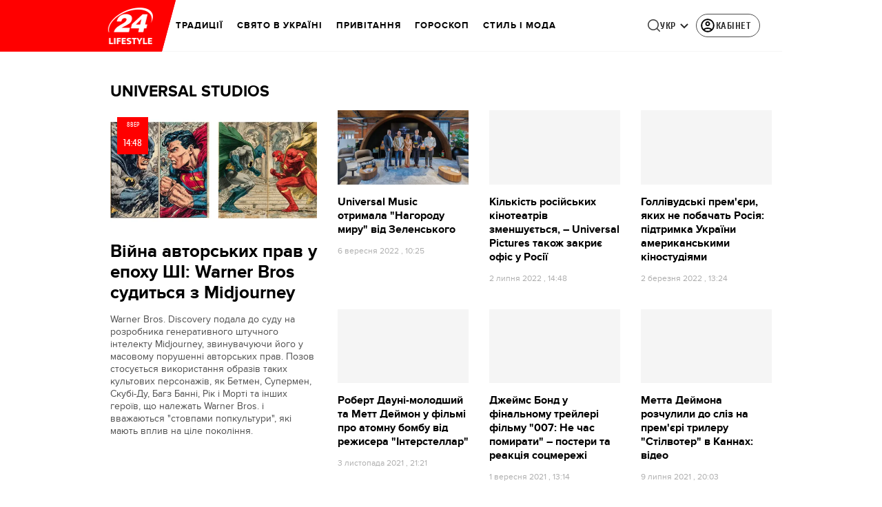

--- FILE ---
content_type: text/html; charset=utf-8
request_url: https://lifestyle.24tv.ua/universal-studios_tag7220/
body_size: 31702
content:
<!DOCTYPE html><html lang="uk" data-critters-container><head>
  <meta charset="utf-8">
  <meta http-equiv="X-UA-Compatible" content="IE=edge,chrome=1">
  <title>Universal Studios - Останні новини Lifestyle 24</title>
  <style rel="stylesheet">
    @font-face {
      font-display: swap;
      font-family: 'ProximaNovaBold';
      src: url('/assets/fonts/ProximaNova/Bold/ProximaNova__Bold.eot');
      src: local('Proxima Nova Rg Bold'), local('ProximaNova__Bold'),
      url('/assets/fonts/ProximaNova/Bold/ProximaNova__Bold.eot?#iefix') format('embedded-opentype'),
      url('/assets/fonts/ProximaNova/Bold/ProximaNova__Bold-subset.woff2') format('woff2'),
      url('/assets/fonts/ProximaNova/Bold/ProximaNova__Bold-subset.woff') format('woff'),
      url('/assets/fonts/ProximaNova/Bold/ProximaNova__Bold.ttf') format('truetype'),
      url('/assets/fonts/ProximaNova/Bold/ProximaNova__Bold.svg#ProximaNova__Bold') format('svg');
      font-weight: 600;
      font-style: normal;
    }

    @font-face {
      font-display: swap;
      font-family: 'ProximaNovaRegular';
      src: url('/assets/fonts/ProximaNova/Regular/ProximaNova__Regular.eot');
      src: local('Proxima Nova Rg Regular'), local('ProximaNova__Regular'),
      url('/assets/fonts/ProximaNova/Regular/ProximaNova__Regular.eot?#iefix') format('embedded-opentype'),
      url('/assets/fonts/ProximaNova/Regular/ProximaNova__Regular-subset.woff2') format('woff2'),
      url('/assets/fonts/ProximaNova/Regular/ProximaNova__Regular-subset.woff') format('woff'),
      url('/assets/fonts/ProximaNova/Regular/ProximaNova__Regular.ttf') format('truetype'),
      url('/assets/fonts/ProximaNova/Regular/ProximaNova__Regular.svg#ProximaNova__Regular') format('svg');
      font-weight: normal;
      font-style: normal;
    }

    @media only screen and (min-width: 1024px) {
      @font-face {
        font-display: swap;
        font-family: 'Cuprum';
        src: url('/assets/fonts/cuprum/Cuprum-Regular.eot');
        src: local('Cuprum Regular'), local('Cuprum-Regular'),
        url('/assets/fonts/cuprum/Cuprum-Regular.eot?#iefix') format('embedded-opentype'),
        url('/assets/fonts/cuprum/Cuprum-Regular-subset.woff2') format('woff2'),
        url('/assets/fonts/cuprum/Cuprum-Regular-subset.woff') format('woff'),
        url('/assets/fonts/cuprum/Cuprum-Regular.ttf') format('truetype'),
        url('/assets/fonts/cuprum/Cuprum-Regular.svg#Cuprum-Regular') format('svg');
        font-weight: normal;
        font-style: normal;
      }

      @font-face {
        font-display: swap;
        font-family: 'CuprumBold';
        src: url('/assets/fonts/cuprum/Cuprum-Bold.eot');
        src: local('Cuprum Bold'), local('Cuprum-Bold'),
        url('/assets/fonts/cuprum/Cuprum-Bold.eot?#iefix') format('embedded-opentype'),
        url('/assets/fonts/cuprum/Cuprum-Bold-subset.woff2') format('woff2'),
        url('/assets/fonts/cuprum/Cuprum-Bold-subset.woff') format('woff'),
        url('/assets/fonts/cuprum/Cuprum-Bold.ttf') format('truetype');
        font-weight: bold;
        font-style: normal;
      }
    }

    @font-face {
      font-display: swap;
      font-family: 'AdjustedArialBoldFroProxima';
      size-adjust: 96.65%;
      src: local(Arial Bold);
    }

    @font-face {
      font-display: swap;
      font-family: 'AdjustedArialRegularForProxima';
      size-adjust: 99.2%;
      src: local(Arial);
    }

    @font-face {
      font-display: swap;
      font-family: 'AdjustedArialRegularForCuprum';
      size-adjust: 82.39%;
      src: local(Arial);
    }

    @font-face {
      font-display: swap;
      font-family: 'AdjustedArialBoldForCuprum';
      size-adjust: 77.64%;
      src: local(Arial Bold);
    }

    @font-face {
      font-display: swap;
      font-family: 'Fira Sans';
      src: local('Fira Sans Regular'), local('FiraSans-Regular'),
        url('/assets/fonts/FiraSans/FiraSans-Regular.woff2') format('woff2');
      font-weight: 400;
      font-style: normal;
    }


    @font-face {
      font-display: swap;
      font-family: 'Fira Sans';
      src: local('Fira Sans Medium'), local('FiraSans-Medium'),
        url('/assets/fonts/FiraSans/FiraSans-Medium.woff2') format('woff2');
      font-weight: 500;
      font-style: normal;
    }

    @font-face {
      font-display: swap;
      font-family: 'Fira Sans';
      src: local('Fira Sans Bold'), local('FiraSans-Bold'),
        url('/assets/fonts/FiraSans/FiraSans-Bold.woff2') format('woff2');
      font-weight: 700;
      font-style: normal;
    }

    @font-face {
      font-display: swap;
      font-family: 'Fira Sans';
      src: local('Fira Sans Extra Bold'), local('FiraSans-ExtraBold'),
        url('/assets/fonts/FiraSans/FiraSans-ExtraBold.woff2') format('woff2');
      font-weight: 800;
      font-style: normal;
    }

    @font-face {
      font-display: swap;
      font-family: 'Fira Sans Extra Condensed';
      src: local('Fira Sans Extra Condensed'), local('FiraSansExtraCondensed-Medium'),
        url('/assets/fonts/FiraSans/FiraSansExtraCondensed-Medium.woff2') format('woff2');
      font-weight: 700;
      font-style: normal;
    }

    :root {
      --PN-B: 'ProximaNovaBold', 'AdjustedArialBoldFroProxima';
      --PN-R: 'ProximaNovaRegular', 'AdjustedArialRegularForProxima';
      --cuprum: 'Cuprum', 'AdjustedArialRegularForCuprum';
      --cuprum-bold: 'CuprumBold', 'AdjustedArialBoldForCuprum';
      --fira: 'Fira Sans', sans-serif;
      --fira-extra-condensed: 'Fira Sans Extra Condensed', sans-serif;
    }
  </style>
  <base href="https://lifestyle.24tv.ua/">
  <meta name="viewport" content="width=device-width, initial-scale=1, maximum-scale=3">

  <link rel="preconnect" href="https://cdn.onthe.io" crossorigin>
  <link rel="dns-prefetch" href="https://cdn.onthe.io">

  <link rel="preconnect" href="https://www.googletagmanager.com" crossorigin>
  <link rel="dns-prefetch" href="https://www.googletagmanager.com">


  <link rel="preconnect" href="https://static.cloudflareinsights.com" crossorigin>
  <link rel="dns-prefetch" href="https://static.cloudflareinsights.com" fetchpriority="low">

  <!-- Gemius -->
  <link rel="preconnect" href="https://gaua.hit.gemius.pl" crossorigin>
  <link rel="dns-prefetch" href="https://gaua.hit.gemius.pl">

  <script type="text/javascript">
    var pp_gemius_identifier = 'zabq76dP.xuiRSOru5ik96Sf7J8iicSwessz1hatI0X.x7';
    function gemius_pending(i) { window[i] = window[i] || function() {var x = window[i+'_pdata'] = window[i+'_pdata'] || []; x[x.length]=arguments;};};gemius_pending('gemius_hit'); gemius_pending('gemius_event'); gemius_pending('pp_gemius_hit'); gemius_pending('pp_gemius_event');(function(d,t) {try {var gt=d.createElement(t),s=d.getElementsByTagName(t)[0],l='http'+((location.protocol=='https:')?'s':''); gt.setAttribute('async','async');gt.setAttribute('defer','defer'); gt.src=l+'://gaua.hit.gemius.pl/xgemius.min.js'; s.parentNode.insertBefore(gt,s);} catch (e) {}})(document,'script');
  </script>
  <!-- End Gemius -->

  <!-- Google Tag Manager -->
  <script>(function(w, d, s, l, i) {
    w[l] = w[l] || [];
    w[l].push({
      'gtm.start':
        new Date().getTime(), event: 'gtm.js',
    });
    var f = d.getElementsByTagName(s)[0],
      j = d.createElement(s), dl = l != 'dataLayer' ? '&l=' + l : '';
    j.async = true;
    j.src =
      'https://www.googletagmanager.com/gtm.js?id=' + i + dl;
    f.parentNode.insertBefore(j, f);
  })(window, document, 'script', 'dataLayer', 'GTM-5K24MW');</script>
  <!-- End Google Tag Manager -->


  <script async src="https://cdn.onthe.io/io.js/TxpAkASoF5r4"></script>
  <script>
    window._io_config = window._io_config || {};
    window._io_config['0.2.0'] = window._io_config['0.2.0'] || [];
  </script>

  <script async src="https://www.googletagmanager.com/gtag/js"></script>
  <script>
    window.dataLayer = window.dataLayer || [];

    function gtag() {
      dataLayer.push(arguments);
    }

    gtag('js', new Date());
  </script>
<style>@charset "UTF-8";html{line-height:1.15;-webkit-text-size-adjust:100%}body{margin:0}html{box-sizing:border-box;font-size:100%}*,*:before,*:after{box-sizing:inherit}body{margin:0;padding:0;background:#fefefe;font-family:Helvetica Neue,Helvetica,Roboto,Arial,sans-serif;font-weight:400;line-height:1.5;color:#0a0a0a;-webkit-font-smoothing:antialiased;-moz-osx-font-smoothing:grayscale}div{margin:0;padding:0}@media print{*{background:transparent!important;color:#000!important;color-adjust:economy;box-shadow:none!important;text-shadow:none!important}@page{margin:.5cm}}:root{--default-red:#D11831;--primary-color:#D11831;--primary-color-light:#D1183170;--link-hover:#b13;--secondary-color:#b81026;--font-color:#000000;--link-color:#222;--font-hightlight:#ffee7f;--gray-color:#686a6b;--light-gray-color:#979797;--white:#ffffff;--fb:#3b5998;--telegram:#08c;--smalL:0;--medium:768px;--large:1024px;--header-height:75px;--bottom-nav-height:calc(110px + env(safe-area-inset-bottom, 0px));--techno:#045095;--lifestyle:#df3939;--health:#00AB77;--sport:#0097C1;--house:#8A203E;--life:#DB7093;--travel:#4BA82E;--investment:#3D803D;--education:#EF8533;--finance:#F58220;--innovation:#FFD831;--men:#010101;--design:#FF6F61;--realstate:#236051;--smachno:#FFD251;--poker:#000;--auto:#212C3B;--agro:#65AC1E;--beauty:#b9dcd2;--family:#FFA065;--medicine:#00AB77;--afisha:#EC174D;--traditions:#FF0000;--baby:#FB929E;--love:#2552A0}@media screen and (max-width: 768px){:root{--header-height:50px}}@media screen and (min-width: 641px){html{overflow-x:hidden;scroll-behavior:smooth}}.noscript-info{position:fixed;z-index:9999999;width:100%;top:0;left:0;display:flex;justify-content:center;padding:5px 0;background:var(--default-red);color:#fff;font-size:18px;font-family:var(--PN-B);font-weight:600}body{background-color:#fff;color:var(--font-color);font-family:var(--PN-R)!important;font-size:14px;line-height:17px;-moz-osx-font-smoothing:grayscale;-webkit-font-smoothing:antialiased;text-rendering:geometricPrecision}</style><style>@charset "UTF-8";html{line-height:1.15;-webkit-text-size-adjust:100%}body{margin:0}h1{font-size:2em;margin:.67em 0}a{background-color:transparent}img{border-style:none}button{font-family:inherit;font-size:100%;line-height:1.15;margin:0}button{overflow:visible}button{text-transform:none}button{-webkit-appearance:button}button::-moz-focus-inner{border-style:none;padding:0}button:-moz-focusring{outline:1px dotted ButtonText}[hidden]{display:none}html{box-sizing:border-box;font-size:100%}*,*:before,*:after{box-sizing:inherit}body{margin:0;padding:0;background:#fefefe;font-family:Helvetica Neue,Helvetica,Roboto,Arial,sans-serif;font-weight:400;line-height:1.5;color:#0a0a0a;-webkit-font-smoothing:antialiased;-moz-osx-font-smoothing:grayscale}img{display:inline-block;vertical-align:middle;max-width:100%;height:auto;-ms-interpolation-mode:bicubic}button{padding:0;appearance:none;border:0;border-radius:0;background:transparent;line-height:1;cursor:auto}button{font-family:inherit}div,ul,li,h1,h2,h3,p{margin:0;padding:0}p{margin-bottom:1rem;font-size:inherit;line-height:1.6;text-rendering:optimizeLegibility}h1,h2,h3{font-family:Helvetica Neue,Helvetica,Roboto,Arial,sans-serif;font-style:normal;font-weight:400;color:inherit;text-rendering:optimizeLegibility}h1{font-size:1.5rem;line-height:1.4;margin-top:0;margin-bottom:.5rem}h2{font-size:1.25rem;line-height:1.4;margin-top:0;margin-bottom:.5rem}h3{font-size:1.1875rem;line-height:1.4;margin-top:0;margin-bottom:.5rem}@media print,screen and (min-width: 48em){h1{font-size:3rem}h2{font-size:2.5rem}h3{font-size:1.9375rem}}a{line-height:inherit;color:#1779ba;text-decoration:none;cursor:pointer}a:hover,a:focus{color:#1468a0}a img{border:0}ul{margin-bottom:1rem;list-style-position:outside;line-height:1.6}li{font-size:inherit}ul{margin-left:1.25rem;list-style-type:disc}@media print{*{background:transparent!important;color:#000!important;color-adjust:economy;box-shadow:none!important;text-shadow:none!important}a,a:visited{text-decoration:underline}a[href]:after{content:" (" attr(href) ")"}img{page-break-inside:avoid}img{max-width:100%!important}@page{margin:.5cm}p,h2,h3{orphans:3;widows:3}h2,h3{page-break-after:avoid}}.grid-container{padding-right:.9375rem;padding-left:.9375rem;max-width:rem-calc(1200);margin-left:auto;margin-right:auto}@media print,screen and (min-width: 48em){.grid-container{padding-right:.9375rem;padding-left:.9375rem}}.grid-x{display:flex;flex-flow:row wrap}.cell{flex:0 0 auto;min-height:0px;min-width:0px;width:100%}.grid-x>.small-6,.grid-x>.small-12{flex-basis:auto}@media print,screen and (min-width: 48em){.grid-x>.medium-4,.grid-x>.medium-5,.grid-x>.medium-7,.grid-x>.medium-8{flex-basis:auto}}@media print,screen and (min-width: 64em){.grid-x>.large-4,.grid-x>.large-8{flex-basis:auto}}.grid-x>.small-12,.grid-x>.small-6{flex:0 0 auto}.grid-x>.small-6{width:50%}.grid-x>.small-12{width:100%}@media print,screen and (min-width: 48em){.grid-x>.medium-8,.grid-x>.medium-7,.grid-x>.medium-5,.grid-x>.medium-4{flex:0 0 auto}.grid-x>.medium-4{width:33.3333333333%}.grid-x>.medium-5{width:41.6666666667%}.grid-x>.medium-7{width:58.3333333333%}.grid-x>.medium-8{width:66.6666666667%}}@media print,screen and (min-width: 64em){.grid-x>.large-8,.grid-x>.large-4{flex:0 0 auto}.grid-x>.large-4{width:33.3333333333%}.grid-x>.large-8{width:66.6666666667%}}.grid-padding-x .grid-padding-x{margin-right:-.9375rem;margin-left:-.9375rem}@media print,screen and (min-width: 48em){.grid-padding-x .grid-padding-x{margin-right:-.9375rem;margin-left:-.9375rem}}.grid-container:not(.full)>.grid-padding-x{margin-right:-.9375rem;margin-left:-.9375rem}@media print,screen and (min-width: 48em){.grid-container:not(.full)>.grid-padding-x{margin-right:-.9375rem;margin-left:-.9375rem}}.grid-padding-x>.cell{padding-right:.9375rem;padding-left:.9375rem}@media print,screen and (min-width: 48em){.grid-padding-x>.cell{padding-right:.9375rem;padding-left:.9375rem}}:root{--default-red:#D11831;--primary-color:#D11831;--primary-color-light:#D1183170;--link-hover:#b13;--secondary-color:#b81026;--font-color:#000000;--link-color:#222;--font-hightlight:#ffee7f;--gray-color:#686a6b;--light-gray-color:#979797;--white:#ffffff;--fb:#3b5998;--telegram:#08c;--smalL:0;--medium:768px;--large:1024px;--header-height:75px;--bottom-nav-height:calc(110px + env(safe-area-inset-bottom, 0px));--techno:#045095;--lifestyle:#df3939;--health:#00AB77;--sport:#0097C1;--house:#8A203E;--life:#DB7093;--travel:#4BA82E;--investment:#3D803D;--education:#EF8533;--finance:#F58220;--innovation:#FFD831;--men:#010101;--design:#FF6F61;--realstate:#236051;--smachno:#FFD251;--poker:#000;--auto:#212C3B;--agro:#65AC1E;--beauty:#b9dcd2;--family:#FFA065;--medicine:#00AB77;--afisha:#EC174D;--traditions:#FF0000;--baby:#FB929E;--love:#2552A0}@media screen and (max-width: 768px){:root{--header-height:50px}}@media screen and (min-width: 641px){html{overflow-x:hidden;scroll-behavior:smooth}}.noscript-info{position:fixed;z-index:9999999;width:100%;top:0;left:0;display:flex;justify-content:center;padding:5px 0;background:var(--default-red);color:#fff;font-size:18px;font-family:var(--PN-B);font-weight:600}body{background-color:#fff;color:var(--font-color);font-family:var(--PN-R)!important;font-size:14px;line-height:17px;-moz-osx-font-smoothing:grayscale;-webkit-font-smoothing:antialiased;text-rendering:geometricPrecision}h1,h2,h3{font-family:var(--PN-R)}h2{font:24px/30px var(--PN-B);margin:18px 0;font-weight:600}.grid-container{position:relative;max-width:calc(1190px + 1.875rem);width:100%}@media only screen and (max-width: 1600px){.grid-container{max-width:990px}}@media only screen and (max-width: 1200px){.grid-container{max-width:inherit;min-width:0;padding-right:.9375rem;padding-left:.9375rem}}.title{color:var(--font-color);font-family:var(--PN-B);font-weight:600;text-transform:uppercase;transition:color .3s}ul.clear-list{list-style-type:none;margin:0;padding:0}a{color:var(--font-color)}a:focus{color:var(--font-color)}a:hover{color:var(--primary-color)}.inner-wrap{padding-top:calc(var(--header-height) + 50px)}.inner-wrap:not(.main-site){padding-top:calc(var(--header-height) + 15px)}.news-item{display:flex;flex-direction:column;position:relative}.news-item a:after{position:absolute;content:"";width:100%;height:100%;top:0;left:0}.news-item+.news-item{margin-top:25px}.news-item[id^=mobileBrandingPlace]+.news-item{margin-top:0}.news-item:hover .photo .image-wrapper:after{background:rgba(0,0,0,.4)}.news-item .photo{margin-bottom:15px;overflow:hidden;position:relative}.news-item .photo .image-wrapper{padding-bottom:56.6075%;position:relative}.news-item .photo .image-wrapper:after{position:absolute;content:"";width:100%;height:100%;top:0;left:0;transition:.3s}.news-item h3{font-family:var(--PN-B);font-weight:600;font-size:16px;line-height:20px}.news-item .news-desc{color:#4f4f4f;line-height:18px}.news-item.big,.news-item.big .photo{margin-bottom:0}.news-item.big h3{font-size:26px;line-height:30px;margin:20px 0 15px;font-family:var(--PN-B);font-weight:600}@media screen and (max-width: 1023px){.news-item+.news-item{margin-top:30px}.news-item .photo{width:100%;min-width:100%;margin-right:15px}.news-item.big{margin-top:0;margin-bottom:0;flex-direction:column}.news-item.big .photo{width:100%;margin-right:0}}@media screen and (max-width: 992px){.news-item h3{font-size:15px;line-height:18px}.news-item.big h3{font-size:22px;line-height:26px}}@media screen and (max-width: 767px){.news-item.big{margin-bottom:30px}}@media screen and (max-width: 480px){.news-item{flex-direction:row}.news-item .info{display:none}.news-item .info .date{display:block}.news-item .photo{width:40%;min-width:40%;margin-bottom:0}.news-item .news-desc{display:none}.news-item h3{font-size:18px;line-height:24px}.news-item.big{margin-bottom:0}.news-item.big h3{margin-top:15px;font-size:22px;line-height:26px}}@media screen and (max-width: 320px){.news-item{flex-direction:column}.news-item .photo{width:100%;margin-right:0}.news-item h3{margin-top:10px}}@media screen and (min-width: 640px){div[id^=mobileBrandingPlace]{display:none}}[id^=mobileBrandingPlace]:not([data-component-inserted=true]){min-height:380px;margin:35px 0 15px;background-color:#f4f6f5}</style><link rel="stylesheet" href="/styles.d86680e6d59de751.css"  media="print" onload="this.media='all'"><noscript><link rel="stylesheet" href="styles.d86680e6d59de751.css"></noscript><meta property="fb:admins" content="100002197865474"><meta property="fb:app_id" content="149318671801286"><meta name="robots" content="index, follow, max-image-preview:large"><meta name="theme-color" content="#FF0000"><style ng-app-id="ng">[_nghost-ng-c3360349922]   #audio-player-wrapper[_ngcontent-ng-c3360349922]{height:0;overflow:hidden}[_nghost-ng-c3360349922]     .notification-popup__ab-test>*{display:none}[_nghost-ng-c3360349922]     .notification-popup__ab-test_1 .notification-banner__ab_1{display:block}[_nghost-ng-c3360349922]     .notification-popup__ab-test_2 .notification-banner__ab_2{display:block}[_nghost-ng-c3360349922]     .notification-popup__ab-test_3 .notification-banner__ab_3{display:block}[_nghost-ng-c3360349922]     .notification-popup__ab-test_4 .notification-banner__ab_4{display:block}</style><style ng-app-id="ng">.header[_ngcontent-ng-c2194954139]{display:flex;height:var(--header-height);width:100%;position:fixed;top:0;z-index:999;transition:transform .3s ease}.header.hide-element[_ngcontent-ng-c2194954139]{transform:translateY(-100%)}.left-section[_ngcontent-ng-c2194954139]{position:relative;flex:1;z-index:1;transform:skew(165deg);right:-100px}.main-section[_ngcontent-ng-c2194954139]{width:100%;background-color:#fff;display:flex;align-items:center;column-gap:20px;padding:0 0 0 110px}.main-section.with-border[_ngcontent-ng-c2194954139]{border-bottom:1px solid #F5F5F5}@media screen and (max-width: 768px){.main-section.with-border[_ngcontent-ng-c2194954139]{border-bottom:none}}.right-section[_ngcontent-ng-c2194954139]{flex:1;background-color:#fff}.buttons-section[_ngcontent-ng-c2194954139]{display:flex;align-items:center;column-gap:15px;flex-shrink:0}.buttons-section[_ngcontent-ng-c2194954139] > *[_ngcontent-ng-c2194954139]{flex-shrink:0}.buttons-section.right[_ngcontent-ng-c2194954139]{min-width:195px;margin-left:auto;padding-right:13px}@media screen and (max-width: 769px){.buttons-section.right[_ngcontent-ng-c2194954139]{min-width:unset}}.mobile-buttons[_ngcontent-ng-c2194954139]{position:absolute;visibility:hidden;right:0;bottom:0;background-color:var(--primary-color);height:var(--header-height);display:flex;align-items:center;transition:transform .2s ease;transition-delay:.3s;z-index:-1}.account-button[_ngcontent-ng-c2194954139]{margin-left:5px}@media screen and (max-width: 1080px){.account-button--main[_ngcontent-ng-c2194954139]     .account-button{padding:0;border:none}.account-button--main[_ngcontent-ng-c2194954139]     .account-button .account{width:20px!important;height:20px!important}.account-button--main[_ngcontent-ng-c2194954139]     .account-button .account-text{display:none!important}}@media screen and (max-width: 1025px){.account-button--hidden[_ngcontent-ng-c2194954139]{display:none!important}}.back-button[_ngcontent-ng-c2194954139]{display:none}.burger-button[_ngcontent-ng-c2194954139]{opacity:0;transition:opacity .2s ease}.burger-button[_ngcontent-ng-c2194954139]:only-child{margin-left:13px}.burger-button--visible[_ngcontent-ng-c2194954139]{opacity:1}@media screen and (min-width: 769px){.hide-on-desktop[_ngcontent-ng-c2194954139]{display:none}}.weather-header[_ngcontent-ng-c2194954139]{padding-left:100px}.weather-header-content[_ngcontent-ng-c2194954139]{display:flex;align-items:center;gap:8px;flex:1;min-width:0}@media screen and (max-width: 916px){.weather-header-content[_ngcontent-ng-c2194954139]{gap:0}}.weather-location-search[_ngcontent-ng-c2194954139]{width:298px}.weather-cities-nav[_ngcontent-ng-c2194954139]{display:flex;align-items:center;gap:20px;flex-wrap:nowrap;overflow:hidden;padding:0 12px}@media screen and (max-width: 958px){.weather-cities-nav[_ngcontent-ng-c2194954139]   .weather-city-link[_ngcontent-ng-c2194954139]:last-child{display:none}}.weather-city-link[_ngcontent-ng-c2194954139]{color:#666;font-family:var(--PN-B);font-size:14px;font-style:normal;font-weight:600;line-height:140%;text-decoration:none;white-space:nowrap;transition:color .2s ease}.weather-city-link[_ngcontent-ng-c2194954139]:hover{color:var(--primary-color)}@media screen and (max-width: 768px){.left-section[_ngcontent-ng-c2194954139]{position:static;transform:none}.main-section[_ngcontent-ng-c2194954139]{justify-content:space-between;background:var(--header-color);padding-left:0}.main-section.weather-header[_ngcontent-ng-c2194954139]{padding-left:0}.header-logo[_ngcontent-ng-c2194954139]{display:block;position:absolute;top:50%;left:50%;transform:translate(-50%,-50%);margin-right:0}.buttons-section[_ngcontent-ng-c2194954139]{column-gap:0}.watch-online[_ngcontent-ng-c2194954139], .search-button[_ngcontent-ng-c2194954139], .lang-switcher[_ngcontent-ng-c2194954139]{display:none}.back-button[_ngcontent-ng-c2194954139]{display:flex}.weather-header-content[_ngcontent-ng-c2194954139], .weather-cities-nav[_ngcontent-ng-c2194954139]{display:none}.search-location-btn[_ngcontent-ng-c2194954139]{display:flex;align-items:center;justify-content:center;cursor:pointer;padding:8px;margin-right:10px}}.mobile-location-search-overlay[_ngcontent-ng-c2194954139]{position:fixed;top:0;left:0;background:#fff;width:100%;z-index:1000;display:none}@media screen and (max-width: 768px){.mobile-location-search-overlay[_ngcontent-ng-c2194954139]{display:block}}.mobile-location-search-overlay[_ngcontent-ng-c2194954139]   .mobile-location-search-container[_ngcontent-ng-c2194954139]{display:flex;align-items:center;padding:8px 15px;border-bottom:1px solid #E2E2E2}.mobile-location-search-overlay[_ngcontent-ng-c2194954139]   .mobile-location-search[_ngcontent-ng-c2194954139]{flex:1;max-width:none}</style><style ng-app-id="ng">.bottom-stick-container[_ngcontent-ng-c2442838053]{position:fixed;bottom:0;left:var(--left);width:var(--width);min-width:var(--width);z-index:1000000;min-height:var(--bottom-nav-height, 58px);overflow:visible}@media screen and (max-width: 1024px){.bottom-stick-container[_ngcontent-ng-c2442838053]{width:100%;min-width:100%;left:0;right:0}}.bottom-stick-container[_ngcontent-ng-c2442838053]   #player-stick[_ngcontent-ng-c2442838053]{position:relative;width:100%;z-index:100001}.bottom-stick-container[_ngcontent-ng-c2442838053]   #branding-stick[_ngcontent-ng-c2442838053]{position:absolute;bottom:100%;left:0;right:0;width:100%;z-index:100000;transform:translateY(100%);transition:none;height:0;pointer-events:none}.bottom-stick-container[_ngcontent-ng-c2442838053]   #branding-stick.visible[_ngcontent-ng-c2442838053]{pointer-events:auto}.bottom-stick-container[_ngcontent-ng-c2442838053]   #mobile-nav-stick[_ngcontent-ng-c2442838053]{position:relative;z-index:999999999;height:var(--bottom-nav-height, 58px)}@media screen and (min-width: 1025px){.bottom-stick-container[_ngcontent-ng-c2442838053]   #mobile-nav-stick[_ngcontent-ng-c2442838053]{display:none}}</style><style ng-app-id="ng">[_nghost-ng-c1045673795]:hover   .back[_ngcontent-ng-c1045673795]{right:-90px}.logo-wrapper[_ngcontent-ng-c1045673795]{display:flex;align-items:center;justify-content:flex-end;min-width:100%;margin-left:-110px;z-index:10;position:relative;background:var(--header-color)}.header-logo[_ngcontent-ng-c1045673795]{height:var(--header-height);width:65px;min-width:65px;box-sizing:content-box;display:flex;justify-content:center;align-items:center;z-index:999;padding:0 13px 0 25px}.header-logo[_ngcontent-ng-c1045673795]:not(.back){padding-right:23px}.header-logo[_ngcontent-ng-c1045673795] > *[_ngcontent-ng-c1045673795]{transform:skew(15deg)}.back[_ngcontent-ng-c1045673795]{position:absolute;right:0;top:0;background-color:var(--default-red);z-index:-10;transition:right .5s cubic-bezier(.22,1,.36,1)}.back[_ngcontent-ng-c1045673795] > *[_ngcontent-ng-c1045673795]{z-index:2}@media screen and (max-width: 768px){.logo-wrapper[_ngcontent-ng-c1045673795]{position:static;min-width:0;margin-left:0}.header-logo[_ngcontent-ng-c1045673795]{width:48px;min-width:48px}.header-logo.back[_ngcontent-ng-c1045673795]{display:none}.header-logo[_ngcontent-ng-c1045673795]:not(.back){position:absolute;top:50%;left:50%;transform:translate(-50%,-50%)}.header-logo[_ngcontent-ng-c1045673795]:not(.back) > *[_ngcontent-ng-c1045673795]{transform:none}}</style><style ng-app-id="ng">.dropdown[_ngcontent-ng-c3262607301]{position:relative;display:inline-block}.dropdown[_ngcontent-ng-c3262607301]   .dropbtn[_ngcontent-ng-c3262607301]{background-color:transparent;border:none;cursor:pointer;font-size:14px;display:flex;align-items:center}.dropdown[_ngcontent-ng-c3262607301]   .dropbtn[_ngcontent-ng-c3262607301]   span[_ngcontent-ng-c3262607301]{transform:translateY(1px)}.dropdown[_ngcontent-ng-c3262607301]   span[_ngcontent-ng-c3262607301]{color:#262626;text-align:center;font-family:var(--cuprum-bold);font-size:14px;font-style:normal;line-height:100%;letter-spacing:.56px;text-transform:uppercase}@media screen and (max-width: 1023px){.dropdown[_ngcontent-ng-c3262607301]   span[_ngcontent-ng-c3262607301]{font-family:var(--PN-B)}}.dropdown[_ngcontent-ng-c3262607301]   img[_ngcontent-ng-c3262607301]{transition:transform .3s ease}.dropdown[_ngcontent-ng-c3262607301]   img.up[_ngcontent-ng-c3262607301]{transform:rotate(180deg);opacity:.5}.dropdown[_ngcontent-ng-c3262607301]   img.down[_ngcontent-ng-c3262607301]{transform:unset;opacity:1}.dropdown[_ngcontent-ng-c3262607301]   .dropdown-content[_ngcontent-ng-c3262607301]{display:none;position:absolute;background-color:#fff;border-radius:8px;border:1px solid #EFEFEF;box-shadow:0 2px 15px #00000026;z-index:1}.dropdown[_ngcontent-ng-c3262607301]   .dropdown-content[_ngcontent-ng-c3262607301]   a[_ngcontent-ng-c3262607301]{padding:12px 16px;text-decoration:none;display:block;color:#262626;border-radius:8px;text-align:center;font-family:var(--cuprum-bold);font-size:14px;font-style:normal;line-height:100%;letter-spacing:.56px;text-transform:uppercase}@media screen and (max-width: 1023px){.dropdown[_ngcontent-ng-c3262607301]   .dropdown-content[_ngcontent-ng-c3262607301]   a[_ngcontent-ng-c3262607301]{font-family:var(--PN-B)}}.dropdown[_ngcontent-ng-c3262607301]   .dropdown-content[_ngcontent-ng-c3262607301]   a.active[_ngcontent-ng-c3262607301]{color:var(--default-red);pointer-events:none}.dropdown[_ngcontent-ng-c3262607301]   .dropdown-content[_ngcontent-ng-c3262607301]   a[_ngcontent-ng-c3262607301]:not(:last-child){border-bottom:1px solid #EFEFEF}.dropdown[_ngcontent-ng-c3262607301]   .dropdown-content.show[_ngcontent-ng-c3262607301]{display:block}.dropdown.light-gray[_ngcontent-ng-c3262607301]   span[_ngcontent-ng-c3262607301]{color:var(--white);font-size:16px}.dropdown.light-gray[_ngcontent-ng-c3262607301]   img[_ngcontent-ng-c3262607301]{filter:invert(100%) sepia(0%) saturate(0%) hue-rotate(0deg) brightness(100%) contrast(100%)}.dropdown.light-gray[_ngcontent-ng-c3262607301]   .dropdown-content[_ngcontent-ng-c3262607301]   a[_ngcontent-ng-c3262607301]{font-size:16px}</style><style ng-app-id="ng">.account-button[_ngcontent-ng-c1731081302]{position:relative}.account-button[_ngcontent-ng-c1731081302]   .account-text[_ngcontent-ng-c1731081302], .account-button[_ngcontent-ng-c1731081302]   .new-badge[_ngcontent-ng-c1731081302]{display:none}@media screen and (min-width: 750px){.account-button[_ngcontent-ng-c1731081302]{display:flex;padding:4px 12px 4px 4px;align-items:center;gap:4px;border-radius:24px;border:1px solid #4B4B4B;cursor:pointer;-webkit-user-select:none;user-select:none;transition:background-color .3s}}@media screen and (min-width: 750px) and (max-width: 767px){.account-button[_ngcontent-ng-c1731081302]{border-color:#fff}}@media screen and (min-width: 750px){.account-button[_ngcontent-ng-c1731081302]:hover{background-color:#0000000d}.account-button[_ngcontent-ng-c1731081302]:active{background-color:#0000001a}.account-button[_ngcontent-ng-c1731081302]   .account-text[_ngcontent-ng-c1731081302]{display:block;font-family:var(--cuprum-bold);font-style:normal;font-weight:700;font-size:14px;line-height:100%;text-transform:uppercase;letter-spacing:.56px;color:#262626;transform:translateY(1px);text-align:center}}@media screen and (min-width: 750px) and (max-width: 1023px){.account-button[_ngcontent-ng-c1731081302]   .account-text[_ngcontent-ng-c1731081302]{font-family:var(--PN-B)}}@media screen and (min-width: 750px) and (max-width: 767px){.account-button[_ngcontent-ng-c1731081302]   .account-text[_ngcontent-ng-c1731081302]{color:#fff}}@media screen and (min-width: 750px){.account-button[_ngcontent-ng-c1731081302]   app-account-icon[_ngcontent-ng-c1731081302]{filter:none}.account-button.has-new-badge[_ngcontent-ng-c1731081302]   .new-badge[_ngcontent-ng-c1731081302]{display:none}}@media screen and (min-width: 750px) and (min-width: 1200px){.account-button.has-new-badge[_ngcontent-ng-c1731081302]   .new-badge[_ngcontent-ng-c1731081302]{display:flex;align-items:center;justify-content:center;position:absolute;top:-2px;right:-25px;padding:3px 7px;background-color:#e63946;border:2px solid #fff;border-radius:10px;font-family:var(--cuprum-bold);font-weight:700;font-size:11px;line-height:1;color:#fff;text-transform:uppercase;letter-spacing:.5px;white-space:nowrap;z-index:10;animation:_ngcontent-ng-c1731081302_newBadgeAppear .6s cubic-bezier(.34,1.56,.64,1) forwards}}@keyframes _ngcontent-ng-c1731081302_newBadgeAppear{0%{opacity:0;transform:scale(.3) translateY(-10px)}50%{opacity:1;transform:scale(1.1) translateY(0)}70%{transform:scale(.95) translateY(0)}to{opacity:1;transform:scale(1) translateY(0)}}</style><style ng-app-id="ng">[_nghost-ng-c3814978193]{--hover-color: #2F2F2F;--expanded-color: #2F2F2F;--icon: url([data-uri]);--icon-color: #4A4A4A;--width: 24px;--height: 24px}.shade[_ngcontent-ng-c3814978193]{position:absolute;top:0;left:0;width:100%;height:100%;background-color:#00000080;z-index:999999998}@media screen and (max-width: 768px){.shade[_ngcontent-ng-c3814978193]{display:none}}.mobile-nav[_ngcontent-ng-c3814978193]{position:fixed;left:0;right:0;height:100%;width:375px!important;overflow:auto;background:#242424;z-index:999999999;transform:scaleX(0);transform-origin:left;opacity:0;transition:transform .4s ease-in-out,opacity .4s ease-in-out;flex-direction:column;-ms-overflow-style:none;scrollbar-width:none}.mobile-nav.open[_ngcontent-ng-c3814978193]{transform:scaleX(1);padding-bottom:80px;opacity:100}.mobile-nav[_ngcontent-ng-c3814978193]   li[_ngcontent-ng-c3814978193]{transition:background-color .4s ease-in-out}.mobile-nav[_ngcontent-ng-c3814978193]   li[_ngcontent-ng-c3814978193]   div.child-list[_ngcontent-ng-c3814978193]   a[_ngcontent-ng-c3814978193]{position:relative;left:-100%;transition:left .6s ease-in-out,opacity .6s ease-in-out;opacity:1%}.mobile-nav[_ngcontent-ng-c3814978193]   li[_ngcontent-ng-c3814978193]   .arrow[_ngcontent-ng-c3814978193]{width:50%;padding-left:43%;cursor:pointer}.mobile-nav[_ngcontent-ng-c3814978193]   li[_ngcontent-ng-c3814978193]   .arrow[_ngcontent-ng-c3814978193]   .arrow-icon[_ngcontent-ng-c3814978193]{background-color:#4a4a4a}.mobile-nav[_ngcontent-ng-c3814978193]   li.expanded[_ngcontent-ng-c3814978193]{background-color:var(--expanded-color)}.mobile-nav[_ngcontent-ng-c3814978193]   li.expanded[_ngcontent-ng-c3814978193]   div.child-list[_ngcontent-ng-c3814978193]{background-color:#2f2f2f;padding-top:0;padding-bottom:0;min-height:0;overflow:visible}.mobile-nav[_ngcontent-ng-c3814978193]   li.expanded[_ngcontent-ng-c3814978193]   div.child-list[_ngcontent-ng-c3814978193]   a[_ngcontent-ng-c3814978193]{position:relative;left:0;transition:left .6s ease-in-out,opacity .6s ease-in-out;opacity:100%}.mobile-nav[_ngcontent-ng-c3814978193]   li.expanded[_ngcontent-ng-c3814978193]   div.child-list[_ngcontent-ng-c3814978193]   a[_ngcontent-ng-c3814978193]:hover{background-color:#4a4a4a}.mobile-nav[_ngcontent-ng-c3814978193]   li.expanded[_ngcontent-ng-c3814978193]   .arrow[_ngcontent-ng-c3814978193]   .arrow-icon[_ngcontent-ng-c3814978193]{transform:rotate(90deg);background-color:#fff}@media screen and (max-width: 768px){.mobile-nav[_ngcontent-ng-c3814978193]{width:100%!important;height:calc(100% - var(--header-height));top:var(--header-height)}}ul.parent-list[_ngcontent-ng-c3814978193] > li[_ngcontent-ng-c3814978193]{position:relative;width:auto;align-items:center;border-radius:3px 3px 0 0}ul.parent-list[_ngcontent-ng-c3814978193] > li[_ngcontent-ng-c3814978193] > a[_ngcontent-ng-c3814978193]{display:inline-block;text-transform:uppercase;color:#fff;font-size:12px;line-height:100%;font-family:var(--PN-B);font-weight:700;letter-spacing:.96px;width:100%;padding:15px}ul.parent-list[_ngcontent-ng-c3814978193] > li[_ngcontent-ng-c3814978193]:hover{background-color:var(--hover-color);color:#fff;border-radius:3px}ul.parent-list[_ngcontent-ng-c3814978193] > li[_ngcontent-ng-c3814978193]:hover   .arrow[_ngcontent-ng-c3814978193]   .arrow-icon[_ngcontent-ng-c3814978193]{background-color:#fff}ul.parent-list[_ngcontent-ng-c3814978193] > li[_ngcontent-ng-c3814978193]   .arrow[_ngcontent-ng-c3814978193]{position:absolute;align-items:center;right:7px;height:24px;top:9px}ul.parent-list[_ngcontent-ng-c3814978193] > li[_ngcontent-ng-c3814978193]   .arrow[_ngcontent-ng-c3814978193]   .arrow-icon[_ngcontent-ng-c3814978193]{width:var(--width);height:var(--height);display:inline-block;mask:var(--icon) no-repeat center;background-color:var(--icon-color);-webkit-mask-size:contain;mask-size:contain;transition:transform .4s ease-in-out,background-color .4s ease-in-out}ul.parent-list[_ngcontent-ng-c3814978193]   .subsite[_ngcontent-ng-c3814978193]{border-bottom:none;margin-top:0}ul.parent-list[_ngcontent-ng-c3814978193]   .subsite[_ngcontent-ng-c3814978193] > a[_ngcontent-ng-c3814978193], ul.parent-list[_ngcontent-ng-c3814978193]   .subsite[_ngcontent-ng-c3814978193]   .arrow[_ngcontent-ng-c3814978193]{display:none}div.child-list[_ngcontent-ng-c3814978193]{padding-left:0;padding-bottom:0;display:flex;flex-wrap:wrap;transition:opacity .4s ease-in-out;margin-right:15px;background:#2F2F2F;overflow:hidden;max-height:0;width:100%}div.child-list[_ngcontent-ng-c3814978193] > a[_ngcontent-ng-c3814978193]{display:inline-block;text-transform:uppercase;color:#fff;letter-spacing:.96px;font-size:12px;line-height:100%;font-family:var(--PN-R);font-weight:700;width:100%;padding:15px 10px;margin:0 5px;border-radius:3px}div.child-list[_ngcontent-ng-c3814978193] > a[_ngcontent-ng-c3814978193]:hover{opacity:1}.search-mobile[_ngcontent-ng-c3814978193]{width:100%}.menu-block[_ngcontent-ng-c3814978193]{display:flex;flex-direction:column}.menu-block.top-navigation[_ngcontent-ng-c3814978193]{align-items:center;justify-content:space-between;flex-direction:row;background:#2F2F2F;height:60px}.buttons-section[_ngcontent-ng-c3814978193]{display:grid;grid-template-columns:repeat(3,1fr);grid-gap:7px;gap:7px}hr[_ngcontent-ng-c3814978193]{margin:20px -15px 11px;border:1px solid #2F2F2F}.mobile-nav[_ngcontent-ng-c3814978193]::-webkit-scrollbar{display:none!important}</style><style ng-app-id="ng">.account-icon[_ngcontent-ng-c59162298]{display:flex;align-items:center;justify-content:center;border-radius:50%;overflow:visible;position:relative;background-size:contain}.account-icon.size-small[_ngcontent-ng-c59162298], .account-icon.size-medium[_ngcontent-ng-c59162298]{width:24px;height:24px}.account-icon.icon-default[_ngcontent-ng-c59162298]{background:url(/assets/img/community/icons/account.svg) center no-repeat}@media screen and (max-width: 767px){.account-icon.icon-default[_ngcontent-ng-c59162298]{filter:invert(1)}.account-icon.icon-default[_ngcontent-ng-c59162298]:before{filter:invert(1)}}.account-icon.icon-grey[_ngcontent-ng-c59162298]{position:relative}.account-icon.icon-grey[_ngcontent-ng-c59162298]:after{content:"";position:absolute;top:0;left:0;width:100%;height:100%;background:url(/assets/img/community/icons/account.svg) center no-repeat;background-size:contain;opacity:.5;z-index:1}.account-icon.has-notification[_ngcontent-ng-c59162298]:before{content:"";position:absolute;top:0;right:1.75px;width:8px;height:8px;border-radius:50%;box-sizing:border-box;z-index:3;background-color:#f7646e;border:1.75px solid #D11732}@media screen and (min-width: 750px) and (max-width: 767px){.account-icon.has-notification[_ngcontent-ng-c59162298]:before{background-color:#f7646e;border:1.75px solid #D11732}}@media screen and (min-width: 768px) and (max-width: 1199px){.account-icon.has-notification[_ngcontent-ng-c59162298]:before{background-color:#e63946;border:1.75px solid #fff}}@media screen and (min-width: 1200px){.account-icon.has-notification[_ngcontent-ng-c59162298]:before{display:none}}.account-icon.has-notification.notification-menu[_ngcontent-ng-c59162298]:before{background-color:#e63946;border:1.75px solid #fff}.account-icon[_ngcontent-ng-c59162298]   .user-picture[_ngcontent-ng-c59162298]{position:absolute;top:0;left:0;width:100%;height:100%;object-fit:cover;border-radius:50%;z-index:2}.account-icon[_ngcontent-ng-c59162298]   .user-initials[_ngcontent-ng-c59162298]{position:absolute;top:0;left:0;width:100%;height:100%;display:flex;align-items:center;justify-content:center;font-family:var(--cuprum-bold);font-weight:700;font-size:10px;line-height:1;color:#fff;border-radius:50%;z-index:2;text-transform:uppercase}@media screen and (max-width: 1023px){.account-icon[_ngcontent-ng-c59162298]   .user-initials[_ngcontent-ng-c59162298]{font-family:var(--PN-B)}}.account-icon[_ngcontent-ng-c59162298]:has(.user-picture), .account-icon[_ngcontent-ng-c59162298]:has(.user-initials){overflow:hidden;background:none;filter:none}</style><style ng-app-id="ng">.back-button[_ngcontent-ng-c312394693]{display:none}@media screen and (max-width: 768px){.back-button[_ngcontent-ng-c312394693]{display:flex;position:relative;justify-content:center;align-items:center;min-width:48px;cursor:pointer}.back-button[_ngcontent-ng-c312394693]   a[_ngcontent-ng-c312394693]{outline:none;background:none;-webkit-tap-highlight-color:rgba(0,0,0,0)}.back-button[_ngcontent-ng-c312394693]   a[_ngcontent-ng-c312394693]:after{position:absolute;content:"";width:100%;height:100%;top:0;left:0}}</style><style ng-app-id="ng">.burger-button[_ngcontent-ng-c404268085]{width:48px;height:50px;display:flex;flex-direction:column;justify-content:center;align-items:center;row-gap:6px;position:relative;-webkit-user-select:none;user-select:none;cursor:pointer}.burger-button__item[_ngcontent-ng-c404268085]{transition:rotate .2s ease-in-out,opacity .2s ease-in-out;display:block;width:24px;height:2px;background-color:var(--font-color)}@media screen and (max-width: 768px){.burger-button__item.animateFirst[_ngcontent-ng-c404268085]{position:absolute;rotate:45deg}.burger-button__item.animateSecond[_ngcontent-ng-c404268085]{opacity:0}.burger-button__item.animateThird[_ngcontent-ng-c404268085]{position:absolute;rotate:-45deg}}@media screen and (max-width: 768px){.burger-button__item[_ngcontent-ng-c404268085]{background-color:#fff}}</style><style ng-app-id="ng">.search-icon[_ngcontent-ng-c2409086468]{position:relative;width:18px;min-width:18px;max-width:18px;height:18px;cursor:pointer;background-image:url(/assets/img/search-icon.svg);background-repeat:no-repeat;background-position:center}@media screen and (max-width: 768px){.search-icon[_ngcontent-ng-c2409086468]{background-image:url(/assets/img/search-icon-white.svg)}}</style><style ng-app-id="ng">nav[_ngcontent-ng-c4237712060]   ul[_ngcontent-ng-c4237712060]{margin-left:0}ul[_ngcontent-ng-c4237712060]{margin-left:20px;display:flex}@media screen and (max-width: 992px){ul[_ngcontent-ng-c4237712060]   li[_ngcontent-ng-c4237712060]:nth-last-child(2){display:none}}@media screen and (max-width: 860px){ul[_ngcontent-ng-c4237712060]   li[_ngcontent-ng-c4237712060]:nth-last-child(3){display:none}}ul[_ngcontent-ng-c4237712060]   li[_ngcontent-ng-c4237712060]{margin-right:20px}ul[_ngcontent-ng-c4237712060]   a[_ngcontent-ng-c4237712060], ul[_ngcontent-ng-c4237712060]   span[_ngcontent-ng-c4237712060]{position:relative;cursor:pointer;color:var(--font-color);font-size:13px;line-height:45px;letter-spacing:1px;text-transform:uppercase;font-family:var(--PN-B);font-weight:600;white-space:nowrap;height:100%;display:flex;align-items:center}ul[_ngcontent-ng-c4237712060]   a[_ngcontent-ng-c4237712060]:hover, ul[_ngcontent-ng-c4237712060]   span[_ngcontent-ng-c4237712060]:hover{color:var(--hover-color)}ul[_ngcontent-ng-c4237712060]   span[_ngcontent-ng-c4237712060]{padding-right:15px;position:relative}ul[_ngcontent-ng-c4237712060]   span[_ngcontent-ng-c4237712060]:after{position:absolute;content:"";width:11px;height:6px;right:0;top:20px;transition:.3s;background:url(/assets/img/menu-more-arrow.svg) no-repeat center}@media screen and (max-width: 768px){ul[_ngcontent-ng-c4237712060]{display:none}}.more[_ngcontent-ng-c4237712060]{position:relative;visibility:hidden;opacity:0;z-index:9}.more.show[_ngcontent-ng-c4237712060]{visibility:visible;opacity:1}.more[_ngcontent-ng-c4237712060]:hover   .more-list[_ngcontent-ng-c4237712060]{transition:opacity .3s,height .3s;height:auto;opacity:1;overflow:visible;padding:23px 32px 26px}.more[_ngcontent-ng-c4237712060]:hover   span[_ngcontent-ng-c4237712060]:after{transform:rotate(180deg)}.more-list[_ngcontent-ng-c4237712060]{position:absolute;margin-left:0;z-index:2;left:-30px;background:#F5F5F5;border-radius:0 1px 1px;transition:opacity .3s,height .3s;height:0;opacity:0;overflow:hidden;box-sizing:border-box;display:flex;flex-direction:column;top:100%;padding:0 32px}.more-list[_ngcontent-ng-c4237712060]   li[_ngcontent-ng-c4237712060]{float:none;margin-right:0;display:inline-flex}.more-list[_ngcontent-ng-c4237712060]   li[_ngcontent-ng-c4237712060] + li[_ngcontent-ng-c4237712060]{margin-top:18px}.more-list[_ngcontent-ng-c4237712060]   a[_ngcontent-ng-c4237712060]{font-weight:500;font-size:14px;color:#4c4c4c;line-height:normal;text-transform:initial;white-space:nowrap}</style><style ng-app-id="ng">.mobile-nav-menu[_ngcontent-ng-c2291913678]{width:100%;height:var(--bottom-nav-height);border-top:.5px solid var(--black-alpha-8, rgba(38, 38, 38, .08));background:var(--white-alpha-100, #FFF);-webkit-backdrop-filter:blur(10px);backdrop-filter:blur(10px)}.mobile-nav-menu[_ngcontent-ng-c2291913678]   .nav-container[_ngcontent-ng-c2291913678]{display:flex;justify-content:space-around;align-items:center;height:100%;padding:0 8px}.mobile-nav-menu[_ngcontent-ng-c2291913678]   .nav-item[_ngcontent-ng-c2291913678]{display:flex;flex-direction:column;align-items:center;justify-content:center;text-decoration:none;color:#262626a1;transition:all .2s ease;padding:8px 12px;border-radius:8px;width:75px;font-family:inherit;-webkit-tap-highlight-color:transparent;-webkit-focus-ring-color:transparent;position:relative;overflow:hidden}.mobile-nav-menu[_ngcontent-ng-c2291913678]   .nav-item.active[_ngcontent-ng-c2291913678]{color:#630b17}.mobile-nav-menu[_ngcontent-ng-c2291913678]   .nav-item.active[_ngcontent-ng-c2291913678]   .nav-icon[_ngcontent-ng-c2291913678]:before{width:40px;height:28px;opacity:1}.mobile-nav-menu[_ngcontent-ng-c2291913678]   .nav-item.active[_ngcontent-ng-c2291913678]   .nav-icon-account[_ngcontent-ng-c2291913678]{position:relative}.mobile-nav-menu[_ngcontent-ng-c2291913678]   .nav-item.active[_ngcontent-ng-c2291913678]   .nav-icon-account[_ngcontent-ng-c2291913678]:before{content:"";position:absolute;top:50%;left:50%;width:40px;height:28px;background:#FFB3B6;transform:translate(-50%,-50%) skew(-10deg);border-radius:6px;z-index:-1;opacity:1}.mobile-nav-menu[_ngcontent-ng-c2291913678]   .nav-item.active[_ngcontent-ng-c2291913678]   .nav-label[_ngcontent-ng-c2291913678]{font-weight:600}.mobile-nav-menu[_ngcontent-ng-c2291913678]   .nav-icon[_ngcontent-ng-c2291913678]{margin-bottom:4px;width:24px;height:24px;position:relative;display:flex;align-items:center;justify-content:center}.mobile-nav-menu[_ngcontent-ng-c2291913678]   .nav-icon[_ngcontent-ng-c2291913678]   img[_ngcontent-ng-c2291913678]{width:24px;height:24px;position:relative;z-index:1}.mobile-nav-menu[_ngcontent-ng-c2291913678]   .nav-icon[_ngcontent-ng-c2291913678]:before{content:"";position:absolute;top:50%;left:50%;width:0;height:0;background:#FFB3B6;transform:translate(-50%,-50%) skew(-10deg);border-radius:6px;z-index:0;opacity:0;transition:all .2s ease}.mobile-nav-menu[_ngcontent-ng-c2291913678]   .nav-icon-account[_ngcontent-ng-c2291913678]{margin-bottom:4px}.mobile-nav-menu[_ngcontent-ng-c2291913678]   .nav-label[_ngcontent-ng-c2291913678]{font-size:12px;font-weight:500;text-align:center;line-height:1.2;white-space:nowrap;position:relative;z-index:1}@media screen and (min-width: 1025px){.mobile-nav-menu[_ngcontent-ng-c2291913678]{display:none}}@media screen and (max-width: 480px){.mobile-nav-menu[_ngcontent-ng-c2291913678]   .nav-item[_ngcontent-ng-c2291913678]{padding:6px 8px;min-width:45px}.mobile-nav-menu[_ngcontent-ng-c2291913678]   .nav-label[_ngcontent-ng-c2291913678]{font-size:12px}}</style><style ng-app-id="ng">a[_ngcontent-ng-c19108769]{transition:.3s}.gray-block[_ngcontent-ng-c19108769]{padding:30px 30px 40px;background:#FAFAFA}@media screen and (max-width: 640px){.gray-block[_ngcontent-ng-c19108769]{padding:20px 15px 30px}}@media screen and (max-width: 640px){.grid-container[_ngcontent-ng-c19108769]{padding-right:calc(.9375rem + 10px);padding-left:calc(.9375rem + 10px)}}.medium-5[_ngcontent-ng-c19108769]{padding-right:30px;width:526px}@media only screen and (max-width: 1600px){.medium-5[_ngcontent-ng-c19108769]{padding-right:10px;width:50%}}@media screen and (max-width: 992px){.medium-5[_ngcontent-ng-c19108769]{width:100%;padding-right:0}}.medium-7[_ngcontent-ng-c19108769]{padding-left:30px;width:calc(100% - 526px)}@media only screen and (max-width: 1600px){.medium-7[_ngcontent-ng-c19108769]{width:50%;padding-left:10px}}@media screen and (max-width: 992px){.medium-7[_ngcontent-ng-c19108769]{width:100%;padding-left:0}}.main-info[_ngcontent-ng-c19108769]{display:flex;flex-wrap:wrap;justify-content:space-between;margin-bottom:5px;position:relative}.main-info[_ngcontent-ng-c19108769] > div[_ngcontent-ng-c19108769]{width:calc(50% - 15px);margin-bottom:30px}.main-info[_ngcontent-ng-c19108769]   span[_ngcontent-ng-c19108769]{font-size:13px;line-height:100%;color:#94a0a9;display:block;margin-bottom:15px}.main-info[_ngcontent-ng-c19108769]   a[_ngcontent-ng-c19108769]{font-size:16px;line-height:100%;font-family:var(--PN-B);font-weight:600}.main-info[_ngcontent-ng-c19108769]   a[_ngcontent-ng-c19108769]:hover{text-decoration:underline;text-underline-position:under}.main-info[_ngcontent-ng-c19108769]   p[_ngcontent-ng-c19108769]{font-size:16px;line-height:23px;margin-bottom:0}.main-info[_ngcontent-ng-c19108769]   p[_ngcontent-ng-c19108769]   span[_ngcontent-ng-c19108769]{font-size:16px;line-height:23px;color:var(--font-color);display:inline}.main-info[_ngcontent-ng-c19108769]   .soc-list[_ngcontent-ng-c19108769]{display:flex;flex-wrap:wrap;gap:5px;position:relative;left:-10px;width:-moz-fit-content;width:fit-content}.main-info[_ngcontent-ng-c19108769]   .soc-list[_ngcontent-ng-c19108769]   a[_ngcontent-ng-c19108769]{font-size:0;width:35px;height:35px;background-repeat:no-repeat;background-position:center;display:block}@media screen and (max-width: 1600px){.main-info[_ngcontent-ng-c19108769]   .soc-list[_ngcontent-ng-c19108769]{width:auto}}@media screen and (max-width: 992px){.main-info[_ngcontent-ng-c19108769]:after{display:none}}@media screen and (max-width: 640px){.main-info[_ngcontent-ng-c19108769]   span[_ngcontent-ng-c19108769]{margin-bottom:10px}.main-info[_ngcontent-ng-c19108769]   a[_ngcontent-ng-c19108769], .main-info[_ngcontent-ng-c19108769]   p[_ngcontent-ng-c19108769]{font-size:14px}.main-info[_ngcontent-ng-c19108769]   .soc-list[_ngcontent-ng-c19108769]{flex-wrap:wrap;justify-content:flex-start}.main-info[_ngcontent-ng-c19108769]   .soc-list[_ngcontent-ng-c19108769]   a[_ngcontent-ng-c19108769]{margin-bottom:10px}}@media screen and (max-width: 480px){.main-info[_ngcontent-ng-c19108769]   .soc-list[_ngcontent-ng-c19108769]   a[_ngcontent-ng-c19108769]{width:25%}}.soc-list.show-icons[_ngcontent-ng-c19108769]   a.facebook[_ngcontent-ng-c19108769]{background-image:url(/assets/img/footer/facebook-icon.svg)}.soc-list.show-icons[_ngcontent-ng-c19108769]   a.facebook[_ngcontent-ng-c19108769]:hover{background-image:url(/assets/img/footer/facebook-icon-hover.svg)}.soc-list.show-icons[_ngcontent-ng-c19108769]   a.twitter[_ngcontent-ng-c19108769]{background-image:url(/assets/img/footer/x-icon.svg)}.soc-list.show-icons[_ngcontent-ng-c19108769]   a.twitter[_ngcontent-ng-c19108769]:hover{background-image:url(/assets/img/footer/x-icon-hover.svg)}.soc-list.show-icons[_ngcontent-ng-c19108769]   a.youtube[_ngcontent-ng-c19108769]{background-image:url(/assets/img/footer/youtube-icon.svg)}.soc-list.show-icons[_ngcontent-ng-c19108769]   a.youtube[_ngcontent-ng-c19108769]:hover{background-image:url(/assets/img/footer/youtube-icon-hover.svg)}.soc-list.show-icons[_ngcontent-ng-c19108769]   a.instagram[_ngcontent-ng-c19108769]{background-image:url(/assets/img/footer/instagram-icon.svg)}.soc-list.show-icons[_ngcontent-ng-c19108769]   a.instagram[_ngcontent-ng-c19108769]:hover{background-image:url(/assets/img/footer/instagram-icon-hover.svg)}.soc-list.show-icons[_ngcontent-ng-c19108769]   a.telegram[_ngcontent-ng-c19108769]{background-image:url(/assets/img/footer/telegram-icon.svg)}.soc-list.show-icons[_ngcontent-ng-c19108769]   a.telegram[_ngcontent-ng-c19108769]:hover{background-image:url(/assets/img/footer/telegram-icon-hover.svg)}.soc-list.show-icons[_ngcontent-ng-c19108769]   a.viber[_ngcontent-ng-c19108769]{background-image:url(/assets/img/footer/viber-icon.svg)}.soc-list.show-icons[_ngcontent-ng-c19108769]   a.viber[_ngcontent-ng-c19108769]:hover{background-image:url(/assets/img/footer/viber-icon-hover.svg)}.soc-list.show-icons[_ngcontent-ng-c19108769]   a.tiktok[_ngcontent-ng-c19108769]{background-image:url(/assets/img/footer/tiktok-icon.svg)}.soc-list.show-icons[_ngcontent-ng-c19108769]   a.tiktok[_ngcontent-ng-c19108769]:hover{background-image:url(/assets/img/footer/tiktok-icon-hover.svg)}.soc-list.show-icons[_ngcontent-ng-c19108769]   a.whatsapp[_ngcontent-ng-c19108769]{background-image:url(/assets/img/footer/whatsapp-icon.svg)}.soc-list.show-icons[_ngcontent-ng-c19108769]   a.whatsapp[_ngcontent-ng-c19108769]:hover{background-image:url(/assets/img/footer/whatsapp-icon-hover.svg)}.soc-list.show-icons[_ngcontent-ng-c19108769]   a.googleNews[_ngcontent-ng-c19108769]{background-image:url(/assets/img/footer/googleNews-icon.svg)}.soc-list.show-icons[_ngcontent-ng-c19108769]   a.googleNews[_ngcontent-ng-c19108769]:hover{background-image:url(/assets/img/footer/googleNews-icon-hover.svg)}.soc-list.show-icons[_ngcontent-ng-c19108769]   a.rss[_ngcontent-ng-c19108769]{background-image:url(/assets/img/footer/rss-icon.svg)}.soc-list.show-icons[_ngcontent-ng-c19108769]   a.rss[_ngcontent-ng-c19108769]:hover{background-image:url(/assets/img/footer/rss-icon-hover.svg)}.static-page-links[_ngcontent-ng-c19108769]{display:flex;padding-bottom:30px;margin-bottom:35px;position:relative}.static-page-links[_ngcontent-ng-c19108769]   nav[_ngcontent-ng-c19108769]{column-count:3;column-gap:20px;width:100%}.static-page-links[_ngcontent-ng-c19108769]   a[_ngcontent-ng-c19108769]{font-size:13px;line-height:100%;margin-bottom:20px;display:block}@media screen and (max-width: 992px){.static-page-links[_ngcontent-ng-c19108769]:after{width:100%}}@media screen and (max-width: 640px){.static-page-links[_ngcontent-ng-c19108769]   nav[_ngcontent-ng-c19108769]{column-count:2;column-gap:30px}.static-page-links[_ngcontent-ng-c19108769]   a[_ngcontent-ng-c19108769]{white-space:normal}.static-page-links[_ngcontent-ng-c19108769]   a[_ngcontent-ng-c19108769]:nth-last-child(-n+3){margin-left:0}}.apps-title[_ngcontent-ng-c19108769]{display:none;font-size:13px;line-height:100%;color:#94a0a9;margin-bottom:15px}@media screen and (max-width: 640px){.apps-title[_ngcontent-ng-c19108769]{display:block}}.apps.mobile[_ngcontent-ng-c19108769]{display:none;position:relative}.apps[_ngcontent-ng-c19108769]   span[_ngcontent-ng-c19108769]{font-size:13px;line-height:100%;color:#94a0a9;display:block;margin-bottom:15px}.apps[_ngcontent-ng-c19108769]   .apps-links[_ngcontent-ng-c19108769]{display:flex}.apps[_ngcontent-ng-c19108769]   a[_ngcontent-ng-c19108769]{display:block;height:0;overflow:hidden;padding-top:34px;min-width:108px;background-repeat:no-repeat;background-position:left center;background-size:contain;margin-right:10px}.apps[_ngcontent-ng-c19108769]   a[_ngcontent-ng-c19108769]:hover{opacity:.7}.apps[_ngcontent-ng-c19108769]   a[_ngcontent-ng-c19108769]:last-child{margin-right:0}@media screen and (max-width: 992px){.apps[_ngcontent-ng-c19108769]{margin-bottom:30px}}@media screen and (max-width: 640px){.apps[_ngcontent-ng-c19108769]{display:none;margin-bottom:10px}.apps.mobile[_ngcontent-ng-c19108769]{display:flex}.apps[_ngcontent-ng-c19108769]   .apps-links[_ngcontent-ng-c19108769]{flex-wrap:wrap}.apps[_ngcontent-ng-c19108769]   .apps-links[_ngcontent-ng-c19108769]   a[_ngcontent-ng-c19108769]{width:117px;margin-right:20px;margin-bottom:20px}.apps[_ngcontent-ng-c19108769]   .apps-links[_ngcontent-ng-c19108769]   a[_ngcontent-ng-c19108769] + a[_ngcontent-ng-c19108769]{margin-left:0}}.subscription-wrap[_ngcontent-ng-c19108769]{padding:30px;border:1px solid rgba(172,181,191,.3);margin-bottom:30px;display:flex}.subscription-wrap[_ngcontent-ng-c19108769]   .subscription-text[_ngcontent-ng-c19108769]{flex:1;display:flex;flex-direction:column;gap:12px}.subscription-wrap[_ngcontent-ng-c19108769]   .subscription-text[_ngcontent-ng-c19108769]   .email-header[_ngcontent-ng-c19108769]{display:flex;align-items:flex-end;gap:8px}.subscription-wrap[_ngcontent-ng-c19108769]   .subscription-text[_ngcontent-ng-c19108769]   .email-header[_ngcontent-ng-c19108769]   span[_ngcontent-ng-c19108769]{margin:0}.subscription-wrap[_ngcontent-ng-c19108769]   .subscription-text[_ngcontent-ng-c19108769]   .email-header[_ngcontent-ng-c19108769]   .email-icon[_ngcontent-ng-c19108769]{height:24px;width:18px;background:url(/assets/img/mail-gray.svg) no-repeat left center}.subscription-wrap[_ngcontent-ng-c19108769]   .subscription-text[_ngcontent-ng-c19108769]   .email-header[_ngcontent-ng-c19108769]   .mailing-name[_ngcontent-ng-c19108769]{color:#262626;font-family:var(--PN-B);font-size:16px;font-style:normal;font-weight:700;line-height:100%}.subscription-wrap[_ngcontent-ng-c19108769]   .subscription-text[_ngcontent-ng-c19108769]   .email-text[_ngcontent-ng-c19108769]{max-width:260px;color:#000;font-family:var(--PN-R);font-size:13px;font-style:normal;font-weight:400;line-height:23px}.subscription-wrap[_ngcontent-ng-c19108769]   .subscription-btn[_ngcontent-ng-c19108769]   a[_ngcontent-ng-c19108769]{display:flex;align-items:center;justify-content:center;margin:0;padding:0;width:140px;height:50px;border-radius:1px;background:#E3E5E8;text-transform:uppercase;color:#94a0a9;text-align:center;font-family:var(--PN-R);font-size:13px;font-style:normal;font-weight:700;line-height:100%;letter-spacing:.65px}.subscription-wrap[_ngcontent-ng-c19108769]   .subscription-btn[_ngcontent-ng-c19108769]   a[_ngcontent-ng-c19108769]:hover{background-color:#d11831;color:#fff}@media screen and (max-width: 640px){.subscription-wrap[_ngcontent-ng-c19108769]{flex-direction:column;gap:16px}}.age-label-container[_ngcontent-ng-c19108769]{padding:0}.age-label-container[_ngcontent-ng-c19108769]   .age-warning-wrap[_ngcontent-ng-c19108769]{padding:18px;margin-bottom:20px;border:1px solid rgba(172,181,191,.3);background:#FAFAFA;text-align:center;font-family:var(--PN-B);font-size:16px;font-style:normal;font-weight:700;line-height:100%;text-transform:uppercase}.age-label-container[_ngcontent-ng-c19108769]   .age-warning-wrap[_ngcontent-ng-c19108769]   .age-warning-text[_ngcontent-ng-c19108769]{color:#676a6b}.age-label-container[_ngcontent-ng-c19108769]   .age-warning-wrap[_ngcontent-ng-c19108769]   .text-black[_ngcontent-ng-c19108769]{color:#1a1f21}@media screen and (max-width: 640px){.age-label-container[_ngcontent-ng-c19108769]{padding-right:calc(.9375rem - 5px);padding-left:calc(.9375rem - 5px)}}.apps-links.show-icons[_ngcontent-ng-c19108769]   a.smart[_ngcontent-ng-c19108769]{background-image:url(/assets/img/footer/smart-tv-icon.svg)}.apps-links.show-icons[_ngcontent-ng-c19108769]   a.apple[_ngcontent-ng-c19108769]{background-image:url(/assets/img/footer/app-store-icon.svg);min-width:95px}.apps-links.show-icons[_ngcontent-ng-c19108769]   a.android[_ngcontent-ng-c19108769]{background-image:url(/assets/img/footer/google-play-icon.svg)}.apps-links.show-icons[_ngcontent-ng-c19108769]   a.samsung[_ngcontent-ng-c19108769]{background-image:url(/assets/img/footer/lg-smart-tv.svg)}.static-text[_ngcontent-ng-c19108769]{font-size:13px;line-height:23px;color:#94a0a9;padding-left:25px;position:relative}@media screen and (max-width: 640px){.static-text[_ngcontent-ng-c19108769]{padding:0}}.made-by[_ngcontent-ng-c19108769]{padding:30px}.made-by[_ngcontent-ng-c19108769]   a[_ngcontent-ng-c19108769], .made-by[_ngcontent-ng-c19108769]   .without-href[_ngcontent-ng-c19108769]{font-size:12px;line-height:20px;color:#94a0a9;display:flex;align-items:flex-start;justify-content:center}.made-by[_ngcontent-ng-c19108769]   .logo-luxnet[_ngcontent-ng-c19108769]{font-size:0;padding-bottom:15px;width:80px;background-repeat:no-repeat;background-position:left;background-size:contain;height:0}@media screen and (max-width: 1024px){.made-by[_ngcontent-ng-c19108769]{margin-bottom:3rem}}.logo-luxnet.show-icons[_ngcontent-ng-c19108769]{background-image:url(/assets/img/footer/logo-luxnet-gray.png)}footer[_ngcontent-ng-c19108769]   .menu[_ngcontent-ng-c19108769]{display:flex;flex-wrap:wrap;width:100%;border:.05rem solid rgba(172,181,191,.3);overflow:hidden;align-items:stretch;margin-bottom:30px}footer[_ngcontent-ng-c19108769]   .menu[_ngcontent-ng-c19108769]   .menu-item[_ngcontent-ng-c19108769]{width:25%;float:left;border:.05rem solid rgba(172,181,191,.3);display:flex;flex-direction:column}footer[_ngcontent-ng-c19108769]   .menu[_ngcontent-ng-c19108769]   .menu-item[_ngcontent-ng-c19108769]   h2[_ngcontent-ng-c19108769]{margin-left:30px;margin-bottom:0;-webkit-text-decoration:solid underline #262626 1px;text-decoration:solid underline #262626 1px;font-size:1rem}footer[_ngcontent-ng-c19108769]   .menu[_ngcontent-ng-c19108769]   .menu-item[_ngcontent-ng-c19108769]   ul[_ngcontent-ng-c19108769]{margin-left:30px}footer[_ngcontent-ng-c19108769]   .menu[_ngcontent-ng-c19108769]   .menu-item[_ngcontent-ng-c19108769]   li[_ngcontent-ng-c19108769]{list-style-type:none;margin-bottom:.3rem}@media only screen and (max-width: 430px){footer[_ngcontent-ng-c19108769]   .menu[_ngcontent-ng-c19108769]   .menu-item[_ngcontent-ng-c19108769]{width:100%}}@media only screen and (min-width: 431px) and (max-width: 700px){footer[_ngcontent-ng-c19108769]   .menu[_ngcontent-ng-c19108769]   .menu-item[_ngcontent-ng-c19108769]{width:50%}}@media only screen and (min-width: 701px) and (max-width: 1200px){footer[_ngcontent-ng-c19108769]   .menu[_ngcontent-ng-c19108769]   .menu-item[_ngcontent-ng-c19108769]{width:33%}}</style><style ng-app-id="ng">.popup-overlay[_ngcontent-ng-c900409785]{position:fixed;top:0;left:0;width:100%;height:100%;background-color:#00000080;display:flex;align-items:center;justify-content:center;z-index:9999;padding:20px;box-sizing:border-box;animation:_ngcontent-ng-c900409785_fadeIn .3s ease-out}.popup-overlay[hidden][_ngcontent-ng-c900409785]{display:none!important}.popup-modal[_ngcontent-ng-c900409785]{box-sizing:border-box;position:relative;padding:18px;max-width:90vw;max-height:90vh;border-radius:16px;border:4px solid var(--white-scale-90, #FFF);background:#F8F7F4;box-shadow:0 10px 25px #0003;display:flex;flex-direction:column}@media (min-width: 768px){.popup-modal[_ngcontent-ng-c900409785]{animation:slideIn .3s ease-out}}.popup-modal--no-base-styles[_ngcontent-ng-c900409785]{border-radius:0!important;border:none!important;padding:0!important}.popup-button[_ngcontent-ng-c900409785]{position:absolute;top:20px;right:20px;width:32px;height:32px;border:none;border-radius:8px;display:flex;align-items:center;justify-content:center;cursor:pointer;color:#666;z-index:1;transition:all .2s ease}.popup-button[_ngcontent-ng-c900409785]:hover{background:rgba(38,38,38,.08);color:#666}.popup-button[_ngcontent-ng-c900409785]:active{color:#d11831}.popup-button[_ngcontent-ng-c900409785]   svg[_ngcontent-ng-c900409785]{width:24px;height:24px}.popup-button--back[_ngcontent-ng-c900409785]{left:20px;right:unset}.popup-content[_ngcontent-ng-c900409785]{display:flex;flex-direction:column;flex:1;min-height:0;overflow-y:auto}.popup-content[_ngcontent-ng-c900409785]::-webkit-scrollbar{width:6px}.popup-content[_ngcontent-ng-c900409785]::-webkit-scrollbar-track{background:#f1f1f1;border-radius:3px}.popup-content[_ngcontent-ng-c900409785]::-webkit-scrollbar-thumb{background:#c1c1c1;border-radius:3px}.popup-content[_ngcontent-ng-c900409785]::-webkit-scrollbar-thumb:hover{background:#a8a8a8}@keyframes _ngcontent-ng-c900409785_fadeIn{0%{opacity:0}to{opacity:1}}@keyframes _ngcontent-ng-c900409785_slideIn{0%{opacity:0;transform:scale(.95) translateY(-20px)}to{opacity:1;transform:scale(1) translateY(0)}}.popup-overlay--mobile[_ngcontent-ng-c900409785]{padding:0;align-items:flex-start}.popup-modal--mobile[_ngcontent-ng-c900409785]{margin-top:var(--header-height);padding:40px 10px 10px 12px;border-radius:8px;min-width:100vw!important;max-height:calc(100dvh - var(--header-height) - var(--bottom-nav-height))!important;min-height:calc(100dvh - var(--header-height) - var(--bottom-nav-height))!important;max-width:100vw!important}.popup-modal--mobile[_ngcontent-ng-c900409785]   .popup-button[_ngcontent-ng-c900409785]{top:8px;right:8px}.popup-modal--mobile[_ngcontent-ng-c900409785]   .popup-button--back[_ngcontent-ng-c900409785]{left:8px;right:unset}@media (orientation: landscape) and (max-height: 600px){.popup-modal--mobile[_ngcontent-ng-c900409785]{margin-top:0;padding:32px 10px 10px 12px;min-height:calc(100vh - var(--bottom-nav-height))!important}.popup-modal--mobile[_ngcontent-ng-c900409785]   .popup-button[_ngcontent-ng-c900409785]{top:4px}.popup-modal--mobile[_ngcontent-ng-c900409785]   .popup-button--back[_ngcontent-ng-c900409785]{left:4px}.popup-modal--mobile[_ngcontent-ng-c900409785]   .popup-button--close[_ngcontent-ng-c900409785]{right:4px}}.popup-modal--mobile.popup-modal--no-base-styles[_ngcontent-ng-c900409785]{padding:0!important}@media (max-width: 768px),(max-height: 768px) and (max-width: 1024px) and (orientation: landscape){.popup-overlay[_ngcontent-ng-c900409785]{padding:0;align-items:flex-start}.popup-modal[_ngcontent-ng-c900409785]{margin-top:var(--header-height);padding:40px 10px 10px 12px;border-radius:8px;min-width:100vw!important;max-height:calc(100dvh - var(--header-height) - var(--bottom-nav-height))!important;min-height:calc(100dvh - var(--header-height) - var(--bottom-nav-height))!important}.popup-button[_ngcontent-ng-c900409785]{top:8px;right:8px}.popup-button--back[_ngcontent-ng-c900409785]{left:8px;right:unset}}@media (max-height: 600px) and (orientation: landscape){.popup-modal[_ngcontent-ng-c900409785]{margin-top:0;padding:32px 10px 10px 12px;min-height:calc(100dvh - var(--bottom-nav-height))!important}.popup-button[_ngcontent-ng-c900409785]{top:4px}.popup-button--back[_ngcontent-ng-c900409785]{left:4px}.popup-button--close[_ngcontent-ng-c900409785]{right:4px}}.popup-modal.confirm-location-popup[_ngcontent-ng-c900409785]   .popup-content[_ngcontent-ng-c900409785]{overflow-y:visible}@media (max-width: 768px){.popup-modal.confirm-location-popup[_ngcontent-ng-c900409785]{margin-top:200px!important;min-width:auto!important;min-height:auto!important;width:calc(100vw - 32px)!important}}@media (max-width: 768px) and (orientation: landscape) and (max-height: 600px){.popup-modal.confirm-location-popup[_ngcontent-ng-c900409785]{margin-top:150px!important}}</style><link rel="icon" href="https://lifestyle.24tv.ua/assets/sites/lifestyle/favicon.ico"><link rel="apple-touch-icon" href="https://lifestyle.24tv.ua/assets/sites/lifestyle/apple-touch-icon.png"><link rel="apple-touch-icon" href="https://lifestyle.24tv.ua/assets/sites/lifestyle/apple-touch-icon-152x152.png" sizes="152x152"><link rel="apple-touch-icon" href="https://lifestyle.24tv.ua/assets/sites/lifestyle/apple-touch-icon-120x120.png" sizes="120x120"><link rel="apple-touch-icon-precomposed" href="https://lifestyle.24tv.ua/assets/sites/lifestyle/apple-touch-icon-precomposed.png"><link rel="apple-touch-icon-precomposed" href="https://lifestyle.24tv.ua/assets/sites/lifestyle/apple-touch-icon-152x152-precomposed.png" sizes="152x152"><link rel="apple-touch-icon-precomposed" href="https://lifestyle.24tv.ua/assets/sites/lifestyle/apple-touch-icon-120x120-precomposed.png" sizes="120x120"><link rel="manifest" href="data:application/manifest+json,{&quot;start_url&quot;:&quot;https://lifestyle.24tv.ua&quot;,&quot;name&quot;:&quot;Lifestyle 24&quot;,&quot;short_name&quot;:&quot;Lifestyle 24&quot;,&quot;description&quot;:&quot;Lifestyle 24&quot;,&quot;orientation&quot;:&quot;portrait&quot;,&quot;background_color&quot;:&quot;%23FF0000&quot;,&quot;theme_color&quot;:&quot;%23FF0000&quot;,&quot;icons&quot;:[{&quot;src&quot;:&quot;https://lifestyle.24tv.ua/assets/sites/lifestyle/homescreen48.png&quot;,&quot;sizes&quot;:&quot;48x48&quot;,&quot;type&quot;:&quot;image/png&quot;},{&quot;src&quot;:&quot;https://lifestyle.24tv.ua/assets/sites/lifestyle/homescreen72.png&quot;,&quot;sizes&quot;:&quot;72x72&quot;,&quot;type&quot;:&quot;image/png&quot;},{&quot;src&quot;:&quot;https://lifestyle.24tv.ua/assets/sites/lifestyle/homescreen96.png&quot;,&quot;sizes&quot;:&quot;96x96&quot;,&quot;type&quot;:&quot;image/png&quot;},{&quot;src&quot;:&quot;https://lifestyle.24tv.ua/assets/sites/lifestyle/homescreen144.png&quot;,&quot;sizes&quot;:&quot;144x144&quot;,&quot;type&quot;:&quot;image/png&quot;},{&quot;src&quot;:&quot;https://lifestyle.24tv.ua/assets/sites/lifestyle/homescreen168.png&quot;,&quot;sizes&quot;:&quot;168x168&quot;,&quot;type&quot;:&quot;image/png&quot;},{&quot;src&quot;:&quot;https://lifestyle.24tv.ua/assets/sites/lifestyle/homescreen192.png&quot;,&quot;sizes&quot;:&quot;192x192&quot;,&quot;type&quot;:&quot;image/png&quot;},{&quot;src&quot;:&quot;https://lifestyle.24tv.ua/assets/sites/lifestyle/homescreen512.png&quot;,&quot;sizes&quot;:&quot;512x512&quot;,&quot;type&quot;:&quot;image/png&quot;}],&quot;display&quot;:&quot;standalone&quot;,&quot;prefer_related_applications&quot;:false,&quot;related_applications&quot;:[{&quot;platform&quot;:&quot;play&quot;,&quot;id&quot;:&quot;ua.com.tv24.news&quot;},{&quot;platform&quot;:&quot;itunes&quot;,&quot;url&quot;:&quot;https://itunes.apple.com/us/app/novini-24/id505856760&quot;}],&quot;gcm_sender_id&quot;:&quot;461995450866&quot;,&quot;gcm_user_visible_only&quot;:true}"><style ng-app-id="ng">h1[_ngcontent-ng-c1817831386]{display:block;font-family:var(--PN-B);font-weight:600;font-size:23px;line-height:27px;padding:15px 0 5px;text-transform:uppercase}.news-item[_ngcontent-ng-c1817831386]{margin-bottom:30px;background-color:transparent}.news-item[_ngcontent-ng-c1817831386]   .title[_ngcontent-ng-c1817831386]{font-size:16px;line-height:20px;padding:15px 0}.news-item[_ngcontent-ng-c1817831386]   .time-date[_ngcontent-ng-c1817831386]{display:block;font-family:var(--PN-R);font-size:12px;color:#aeaeae;padding:5px 0 6px}.news-item[_ngcontent-ng-c1817831386]   .info-label[_ngcontent-ng-c1817831386]{top:0;left:0;width:45px;z-index:2;position:absolute}.news-item[_ngcontent-ng-c1817831386]:not(.big)   .info-label[_ngcontent-ng-c1817831386]{left:-55px;transition:left .3s}.news-item[_ngcontent-ng-c1817831386]:not(.big):hover   .info-label[_ngcontent-ng-c1817831386]{left:0}.news-item.big[_ngcontent-ng-c1817831386]   .news-title[_ngcontent-ng-c1817831386]   span[_ngcontent-ng-c1817831386]{display:block;font-size:26px;line-height:30px;margin:20px 0 15px;font-family:var(--PN-B);font-weight:600}.news-item[_ngcontent-ng-c1817831386]   .news-title[_ngcontent-ng-c1817831386]   span[_ngcontent-ng-c1817831386]{display:block;font-family:var(--PN-B);font-weight:600;font-size:16px;line-height:20px}.news-item[_ngcontent-ng-c1817831386]   .news-title[_ngcontent-ng-c1817831386]   h3[_ngcontent-ng-c1817831386]   a[_ngcontent-ng-c1817831386]:hover{color:var(--hover-color)}@media screen and (max-width: 992px){.news-item[_ngcontent-ng-c1817831386]   .news-title[_ngcontent-ng-c1817831386]   span[_ngcontent-ng-c1817831386]{font-size:15px;line-height:18px}.news-item.big[_ngcontent-ng-c1817831386]   .news-title[_ngcontent-ng-c1817831386]   span[_ngcontent-ng-c1817831386]{font-size:22px;line-height:26px}}@media screen and (max-width: 768px){.news-item[_ngcontent-ng-c1817831386]:not(.big)   .info-label[_ngcontent-ng-c1817831386]{left:0}.news-item[_ngcontent-ng-c1817831386]:not(.big)     footer.time-date{display:none}}@media screen and (max-width: 480px){.news-item[_ngcontent-ng-c1817831386]   .news-title[_ngcontent-ng-c1817831386]   span[_ngcontent-ng-c1817831386]{font-size:24px;line-height:27px}.news-item.big[_ngcontent-ng-c1817831386]   .news-title[_ngcontent-ng-c1817831386]   span[_ngcontent-ng-c1817831386]{margin-top:15px;font-size:24px;line-height:27px}.news-item[_ngcontent-ng-c1817831386]:not(.big){flex-direction:column}.news-item[_ngcontent-ng-c1817831386]:not(.big)   .photo[_ngcontent-ng-c1817831386]{min-width:100%;width:100%;margin-right:0;margin-bottom:10px}.news-item[_ngcontent-ng-c1817831386]   .news-desc[_ngcontent-ng-c1817831386]{display:block}}.grid-x[_ngcontent-ng-c1817831386]   .small-12.cell[_ngcontent-ng-c1817831386] > .grid-x[_ngcontent-ng-c1817831386]{margin-bottom:40px}@media screen and (max-width: 480px){.large-4.medium-4.small-6.cell[_ngcontent-ng-c1817831386]{width:100%}}.tags[_ngcontent-ng-c1817831386]{margin-top:25px;background-color:#f0f0f0;padding:12px 20px;font-size:14px;line-height:24px}.tags[_ngcontent-ng-c1817831386]   a[_ngcontent-ng-c1817831386]{color:#686a6b;white-space:nowrap}.tags[_ngcontent-ng-c1817831386]   a[_ngcontent-ng-c1817831386]:hover{color:var(--primary-color)}.page-description[_ngcontent-ng-c1817831386]{background-color:#f4f6f5;padding:20px;position:relative;margin-bottom:25px}.page-description.active[_ngcontent-ng-c1817831386]   .description-slogan-wrap[_ngcontent-ng-c1817831386]{max-height:2000px}.page-description.active[_ngcontent-ng-c1817831386]   .show-all[_ngcontent-ng-c1817831386]   span.hidden[_ngcontent-ng-c1817831386]{display:inline-block}.page-description.active[_ngcontent-ng-c1817831386]   .show-all[_ngcontent-ng-c1817831386]   span.show[_ngcontent-ng-c1817831386]{display:none}.page-description.active[_ngcontent-ng-c1817831386]   .show-all[_ngcontent-ng-c1817831386]   span[_ngcontent-ng-c1817831386]:before{transform:rotate(180deg)}.page-description[_ngcontent-ng-c1817831386]     p{font-size:16px;line-height:22px}.page-description[_ngcontent-ng-c1817831386]     b, .page-description[_ngcontent-ng-c1817831386]     strong{font-size:16px;line-height:22px;font-weight:600}.page-description[_ngcontent-ng-c1817831386]   .description-slogan-wrap[_ngcontent-ng-c1817831386]{max-height:65px;overflow:hidden;transition:max-height .3s ease-in;margin-bottom:15px}.page-description[_ngcontent-ng-c1817831386]   .show-all[_ngcontent-ng-c1817831386]{height:14px;color:#b2b2b2;font-family:var(--PN-B);font-weight:600;white-space:nowrap;cursor:pointer;display:flex;align-items:center;margin-bottom:0;background:#f4f6f5;transition:color .3s;position:relative}.page-description[_ngcontent-ng-c1817831386]   .show-all[_ngcontent-ng-c1817831386]:hover{color:var(--font-color)}.page-description[_ngcontent-ng-c1817831386]   .show-all[_ngcontent-ng-c1817831386]:hover:before{filter:brightness(0)}.page-description[_ngcontent-ng-c1817831386]   .show-all[_ngcontent-ng-c1817831386]   span[_ngcontent-ng-c1817831386]{font-size:14px;line-height:100%;position:relative;padding-left:12px}.page-description[_ngcontent-ng-c1817831386]   .show-all[_ngcontent-ng-c1817831386]   span.hidden[_ngcontent-ng-c1817831386]{display:none}.page-description[_ngcontent-ng-c1817831386]   .show-all[_ngcontent-ng-c1817831386]   span[_ngcontent-ng-c1817831386]:before{position:absolute;content:"";width:10px;height:4px;left:0;top:6px;background:url(/assets/img/tags-arrow.svg) no-repeat center;background-size:contain;transition:.3s}.page-description[_ngcontent-ng-c1817831386]   .show-all.active[_ngcontent-ng-c1817831386]{font-size:0}.page-description[_ngcontent-ng-c1817831386]   .show-all.active[_ngcontent-ng-c1817831386]   span[_ngcontent-ng-c1817831386]{font-size:13px}.page-description[_ngcontent-ng-c1817831386]   .show-all.active[_ngcontent-ng-c1817831386]:before{transform:rotate(180deg)}@media screen and (max-width: 640px){h1[_ngcontent-ng-c1817831386]{font-size:22px;line-height:27px;margin-bottom:25px;margin-top:20px;padding:0}.grid-container[_ngcontent-ng-c1817831386]{margin-top:-25px}.news-title[_ngcontent-ng-c1817831386]{font-size:24px;line-height:27px}.news-title[_ngcontent-ng-c1817831386]   .time-date[_ngcontent-ng-c1817831386]{font-size:14px;padding:0}.news-desc[_ngcontent-ng-c1817831386]{font-size:16px;line-height:20px}  .top-tags{margin-top:20px}.grid-x[_ngcontent-ng-c1817831386]   .small-12.cell[_ngcontent-ng-c1817831386] > .grid-x[_ngcontent-ng-c1817831386]{margin-bottom:0}}@media screen and (max-width: 480px){.news-title[_ngcontent-ng-c1817831386]   h3[_ngcontent-ng-c1817831386]{font-size:24px;line-height:27px}.news-desc[_ngcontent-ng-c1817831386]{font-size:16px;line-height:20px}}</style><style ng-app-id="ng">.pagination[_ngcontent-ng-c344059176]{margin:30px 0 10px;min-height:39px;text-align:center}.pagination[_ngcontent-ng-c344059176]   ul[_ngcontent-ng-c344059176]{margin:0}.pagination[_ngcontent-ng-c344059176]   li[_ngcontent-ng-c344059176]{display:inline-block;margin:0 8px;vertical-align:middle}.pagination[_ngcontent-ng-c344059176]   li[_ngcontent-ng-c344059176] + li[_ngcontent-ng-c344059176]{margin-top:0}.pagination[_ngcontent-ng-c344059176]   li[_ngcontent-ng-c344059176]   a[_ngcontent-ng-c344059176], .pagination[_ngcontent-ng-c344059176]   li[_ngcontent-ng-c344059176]   span[_ngcontent-ng-c344059176]{border:1px solid transparent;display:block;font-size:16px;line-height:20px;min-width:40px;padding:9px 5px 8px;text-align:center}.pagination[_ngcontent-ng-c344059176]   li.arrow[_ngcontent-ng-c344059176]   a[_ngcontent-ng-c344059176]{color:#cdcdcd}.pagination[_ngcontent-ng-c344059176]   li[_ngcontent-ng-c344059176]:hover   a[_ngcontent-ng-c344059176], .pagination[_ngcontent-ng-c344059176]   li.active[_ngcontent-ng-c344059176]   a[_ngcontent-ng-c344059176], .pagination[_ngcontent-ng-c344059176]   li.active[_ngcontent-ng-c344059176]   span[_ngcontent-ng-c344059176]{border-color:var(--primary-color)}</style><style ng-app-id="ng">.tags-block[_ngcontent-ng-c3938231744]   .tags-list[_ngcontent-ng-c3938231744]{display:flex;flex-wrap:wrap;gap:10px;width:100%}.tags-block[_ngcontent-ng-c3938231744]   .tags-list[_ngcontent-ng-c3938231744]   .tag-item[_ngcontent-ng-c3938231744]{display:flex;flex-shrink:0;align-items:center;justify-content:center;column-gap:7px;border:1px solid #E9E9E9;background:#F5F5F5;height:36px;min-height:36px;padding:0 10px}.tags-block[_ngcontent-ng-c3938231744]   .tags-list[_ngcontent-ng-c3938231744]   .tag-item[_ngcontent-ng-c3938231744]:hover   .tag-name[_ngcontent-ng-c3938231744]{color:var(--primary-color)}.tags-block[_ngcontent-ng-c3938231744]   .tags-list[_ngcontent-ng-c3938231744]   .tag-item.tag-view[_ngcontent-ng-c3938231744]{background:white;border-color:#e9e9e9}.tags-block[_ngcontent-ng-c3938231744]   .tags-list[_ngcontent-ng-c3938231744]   .tag-item.tag-view[_ngcontent-ng-c3938231744]:hover{background:#F5F5F5}.tags-block[_ngcontent-ng-c3938231744]   .tags-list[_ngcontent-ng-c3938231744]   .tag-item.tag-view[_ngcontent-ng-c3938231744]:hover   .tag-name[_ngcontent-ng-c3938231744]{color:#262626}.tags-block[_ngcontent-ng-c3938231744]   .tags-list[_ngcontent-ng-c3938231744]   .tag-item[_ngcontent-ng-c3938231744]   .tag-name[_ngcontent-ng-c3938231744]{font-family:var(--PN-B);white-space:nowrap;font-style:normal;font-weight:700;text-transform:uppercase;font-size:13px;letter-spacing:.06em;color:#262626;transition:color .2s ease-in-out;transform:translateY(1px)}.tags-block[_ngcontent-ng-c3938231744]   .tags-list[_ngcontent-ng-c3938231744]   .tag-item[_ngcontent-ng-c3938231744]   .image-wrapper[_ngcontent-ng-c3938231744]{height:26px;width:47px;display:flex;align-items:center;justify-content:center}.tags-block[_ngcontent-ng-c3938231744]   .tags-list[_ngcontent-ng-c3938231744]   .tag-item[_ngcontent-ng-c3938231744]   .tag-image[_ngcontent-ng-c3938231744]{max-height:26px;max-width:47px;object-fit:contain}.block-title[_ngcontent-ng-c3938231744]{font-family:var(--PN-B);font-style:normal;font-weight:700;font-size:25px;line-height:28px;color:#333;margin-bottom:15px}@media screen and (max-width: 768px){.tags-block[_ngcontent-ng-c3938231744]   .tags-list[_ngcontent-ng-c3938231744]{flex-wrap:nowrap;max-width:100%;overflow-x:auto;-ms-overflow-style:none;scrollbar-width:none}.tags-block[_ngcontent-ng-c3938231744]   .tags-list[_ngcontent-ng-c3938231744]::-webkit-scrollbar{display:none}}</style><meta name="description" content="Свіжі новини по тегу Universal Studios на 24 Каналі онлайн. Події дня по темі Universal Studios - оперативне оновлення інформації"><link rel="canonical" href="https://lifestyle.24tv.ua/universal-studios_tag7220/"><link rel="alternate" hreflang="uk" href="https://lifestyle.24tv.ua/universal-studios_tag7220/"><link rel="amphtml" href="https://lifestyle.24tv.ua/universal-studios_tag7220/amp"><meta property="og:title" content="Universal Studios - Останні новини Lifestyle 24"><meta property="og:type" content="website"><meta property="og:description" content="Свіжі новини по тегу Universal Studios на 24 Каналі онлайн. Події дня по темі Universal Studios - оперативне оновлення інформації"><meta property="og:url" content="https://lifestyle.24tv.ua/universal-studios_tag7220/"><meta property="og:image" content="https://24tv.ua/resources/file/social-icon-24.png"><link rel="alternate" type="application/rss+xml" href="https://24tv.ua/rss/all.xml"><link rel="alternate" type="application/rss+xml" href="https://24tv.ua/rss/all.xml?googleFlg=true"><link rel="alternate" type="application/rss+xml" href="https://24tv.ua/rss/all.xml?googleFlg=true&amp;lang=ru"><link rel="alternate" type="application/rss+xml" href="https://24tv.ua/rss/all.xml?googleFlg=true&amp;tagId=1117"><link rel="alternate" type="application/rss+xml" href="https://24tv.ua/rss/all.xml?googleFlg=true&amp;tagId=1117&amp;lang=ru"><link rel="alternate" type="application/rss+xml" href="https://24tv.ua/rss/all.xml?googleFlg=true&amp;tagId=1792"><link rel="alternate" type="application/rss+xml" href="https://24tv.ua/rss/all.xml?googleFlg=true&amp;tagId=1792&amp;lang=ru"><link rel="alternate" type="application/rss+xml" href="https://24tv.ua/rss/all.xml?googleFlg=true&amp;tagId=4638"><link rel="alternate" type="application/rss+xml" href="https://24tv.ua/rss/all.xml?googleFlg=true&amp;tagId=4638&amp;lang=ru"><script type="application/ld+json">{"@context":"https://schema.org","@type":"WebPage","url":"https://lifestyle.24tv.ua/universal-studios_tag7220/","name":"Universal Studios - Останні новини Lifestyle 24","description":"Свіжі новини по тегу Universal Studios на 24 Каналі онлайн. Події дня по темі Universal Studios - оперативне оновлення інформації","mainEntityOfPage":{"@type":"WebPage","@id":"https://lifestyle.24tv.ua/universal-studios_tag7220/","name":"Universal Studios - Останні новини Lifestyle 24"},"publisher":{"@context":"https://schema.org","@type":"NewsMediaOrganization","name":"24tv","legalName":"Онлайн-медіа «24 Канал»","url":"https://24tv.ua/","sameAs":["https://www.facebook.com/news24ukraine","https://www.youtube.com/user/news24","https://twitter.com/24tvua","https://www.instagram.com/24tvua/","https://www.tiktok.com/@24tv.ua","https://www.linkedin.com/company/television-news-channel-24-/","https://maps.app.goo.gl/vXNGiKEuGEnqmJtY7","https://t.me/+u321wXEALVRhYzIy","https://www.whatsapp.com/channel/0029Va3o4xHHVvTSHF77uf3E","https://invite.viber.com/?g2=AQBFn9KOpClXKEjWVVs2f3W28VGrt7SREaMZNgfYTaEZsgFEE1t65%2Fz%2ByIynX9i7&lang=uk","https://uk.wikipedia.org/wiki/24_канал"],"foundingDate":"2005","logo":{"url":"https://24tv.ua/assets/sites/24/homescreen512.png","width":95,"height":60,"@type":"ImageObject"},"address":{"@type":"PostalAddress","streetAddress":"пл. Галицька, буд. 15","addressLocality":"Львів","postalCode":"79008","addressCountry":{"name":"UA","@type":"Country"}},"contactPoint":{"@type":"ContactPoint","email":"legal@24tv.com.ua","telephone":"+38 044 390 5077","contactType":"headquarters","areaServed":"UA","availableLanguage":["uk-UA","ru-UA","en-UA"]}}}</script><script type="application/ld+json">{"@context":"https://schema.org","@type":"NewsMediaOrganization","name":"24tv","legalName":"Онлайн-медіа «24 Канал»","url":"https://24tv.ua/","sameAs":["https://www.facebook.com/news24ukraine","https://www.youtube.com/user/news24","https://twitter.com/24tvua","https://www.instagram.com/24tvua/","https://www.tiktok.com/@24tv.ua","https://www.linkedin.com/company/television-news-channel-24-/","https://maps.app.goo.gl/vXNGiKEuGEnqmJtY7","https://t.me/+u321wXEALVRhYzIy","https://www.whatsapp.com/channel/0029Va3o4xHHVvTSHF77uf3E","https://invite.viber.com/?g2=AQBFn9KOpClXKEjWVVs2f3W28VGrt7SREaMZNgfYTaEZsgFEE1t65%2Fz%2ByIynX9i7&lang=uk","https://uk.wikipedia.org/wiki/24_канал"],"foundingDate":"2005","logo":{"url":"https://24tv.ua/assets/sites/24/homescreen512.png","width":95,"height":60,"@type":"ImageObject"},"address":{"@type":"PostalAddress","streetAddress":"пл. Галицька, буд. 15","addressLocality":"Львів","postalCode":"79008","addressCountry":{"name":"UA","@type":"Country"}},"contactPoint":{"@type":"ContactPoint","email":"legal@24tv.com.ua","telephone":"+38 044 390 5077","contactType":"headquarters","areaServed":"UA","availableLanguage":["uk-UA","ru-UA","en-UA"]}}</script><style ng-app-id="ng">.holder[_ngcontent-ng-c3314422414]{width:100%;height:100%;position:absolute;top:0;overflow:hidden;background-color:#f5f5f5}.holder[_ngcontent-ng-c3314422414]   img[_ngcontent-ng-c3314422414]{width:100%;height:100%;object-fit:cover}.holder.without-holder[_ngcontent-ng-c3314422414]{background-color:transparent}.ng-lazy-img-blur-up[_ngcontent-ng-c3314422414]{filter:blur(5px);transition:filter .4s}.ng-lazy-img-blur-up.ng-lazyloaded[_ngcontent-ng-c3314422414]{filter:blur(0)}.lazy-holder[_ngcontent-ng-c3314422414]{position:relative;height:0;display:block;width:100%;background-color:#f4f6f5;overflow:hidden}.lazy-holder[_ngcontent-ng-c3314422414]   img[_ngcontent-ng-c3314422414], .lazy-holder[_ngcontent-ng-c3314422414]   iframe[_ngcontent-ng-c3314422414], .lazy-holder[_ngcontent-ng-c3314422414]   video[_ngcontent-ng-c3314422414]{position:absolute;top:0;left:0;width:100%!important;height:100%;display:block}.background-image[_ngcontent-ng-c3314422414]{background-position:center;background-repeat:no-repeat;background-size:cover;width:100%;height:100%}</style><style ng-app-id="ng">.info[_ngcontent-ng-c632260020]{font-family:var(--cuprum);position:absolute;display:block;text-align:center;top:10px;left:10px;width:45px;padding:0;z-index:2}.info[_ngcontent-ng-c632260020]   .time[_ngcontent-ng-c632260020]{background-color:var(--primary-color);color:#fff;float:none;font-size:14px;line-height:20px;padding:6px 0}.info[_ngcontent-ng-c632260020]   .date[_ngcontent-ng-c632260020]{display:block;background-color:var(--secondary-color);color:#fff;font-size:9px;line-height:22px;margin:0;text-transform:uppercase;letter-spacing:-.3px}@media screen and (max-width: 640px){.info[_ngcontent-ng-c632260020]   .time[_ngcontent-ng-c632260020]{font-size:13px}}</style><script async id="ebx" src="//applets.ebxcdn.com/ebx.js"></script> </head>
<body>
<!-- Google Tag Manager (noscript) -->
<noscript>
  <iframe src="https://www.googletagmanager.com/ns.html?id=GTM-5K24MW" height="0" width="0" style="display:none;visibility:hidden"></iframe>
</noscript>
<!-- End Google Tag Manager (noscript) -->
<app-root ng-version="16.2.12" style="--primary-color: #FF0000;
             --primary-color-light: #FF000070;
             --secondary-color: #FF0000;
             --header-color: #FF0000;
             --decoration-color: #FF0000;
             --hover-color: #FF0000;
             " ng-server-context="ssr"><router-outlet></router-outlet><app-default-layout _nghost-ng-c3360349922><app-header _ngcontent-ng-c3360349922 _nghost-ng-c2194954139><header _ngcontent-ng-c2194954139 apphideonscroll class="header"><div _ngcontent-ng-c2194954139 class="left-section"><app-logo _ngcontent-ng-c2194954139 _nghost-ng-c1045673795><div _ngcontent-ng-c1045673795 class="logo-wrapper"><div _ngcontent-ng-c1045673795 class="header-logo"><a _ngcontent-ng-c1045673795 aria-label="logo" href="https://lifestyle.24tv.ua"><img _ngcontent-ng-c1045673795 alt="logo" class="logo-img" src="/assets/img/logos/24-lifestyle.png?v=1769503257947"></a></div></div><div _ngcontent-ng-c1045673795 class="header-logo back"><a _ngcontent-ng-c1045673795 aria-label="logo" href="https://24tv.ua"><img _ngcontent-ng-c1045673795 alt="logo" class="logo-img" src="/assets/img/logos/24-news.png?v=1769503257947"></a></div><!----></app-logo></div><div _ngcontent-ng-c2194954139 class="main-section grid-container with-border"><div _ngcontent-ng-c2194954139 class="buttons-section"><app-back-button _ngcontent-ng-c2194954139 class="back-button" _nghost-ng-c312394693><div _ngcontent-ng-c312394693 class="back-button"><a _ngcontent-ng-c312394693 href="https://24tv.ua"><img _ngcontent-ng-c312394693 src="/assets/img/back-button.svg" alt="back button" width="16" height="23"></a></div></app-back-button><!----><app-burger-button _ngcontent-ng-c2194954139 class="burger-button hide-on-desktop" _nghost-ng-c404268085><div _ngcontent-ng-c404268085 class="burger-button"><span _ngcontent-ng-c404268085 class="burger-button__item"></span><span _ngcontent-ng-c404268085 class="burger-button__item"></span><span _ngcontent-ng-c404268085 class="burger-button__item"></span></div></app-burger-button><!----></div><app-menu _ngcontent-ng-c2194954139 _nghost-ng-c4237712060><nav _ngcontent-ng-c4237712060 class="menu-container"><ul _ngcontent-ng-c4237712060 class="clear-list menu-wrapper"><li _ngcontent-ng-c4237712060 class="menu-item"><a _ngcontent-ng-c4237712060 href="https://lifestyle.24tv.ua/traditsiyi_tag5703/"> Традиції </a></li><!----><li _ngcontent-ng-c4237712060 class="menu-item"><a _ngcontent-ng-c4237712060 href="https://24tv.ua/svyato-v-ukrayini_tag9071/"> Свято в Україні </a></li><!----><li _ngcontent-ng-c4237712060 class="menu-item"><a _ngcontent-ng-c4237712060 href="https://24tv.ua/lifestyle24/privitannya_tag11012/"> Привітання </a></li><!----><li _ngcontent-ng-c4237712060 class="menu-item"><a _ngcontent-ng-c4237712060 href="https://lifestyle.24tv.ua/goroskop_tag6692/"> Гороскоп </a></li><!----><li _ngcontent-ng-c4237712060 class="menu-item"><a _ngcontent-ng-c4237712060 href="https://lifestyle.24tv.ua/stil-moda_tag5918/"> Стиль і мода </a></li><!----><!----><!----></ul><!----><!----></nav></app-menu><!----><!----><!----><div _ngcontent-ng-c2194954139 class="buttons-section right"><app-search _ngcontent-ng-c2194954139 class="search-button" _nghost-ng-c2409086468><div _ngcontent-ng-c2409086468 class="search-icon"></div><!----></app-search><!----><app-lang-switcher _ngcontent-ng-c2194954139 class="lang-switcher" _nghost-ng-c3262607301><div _ngcontent-ng-c3262607301 class="dropdown gray"><button _ngcontent-ng-c3262607301 class="dropbtn"><span _ngcontent-ng-c3262607301>укр</span><!----><!----><img _ngcontent-ng-c3262607301 ngsrc="/assets/img/bx-chevron-down.svg" width="24" height="24" alt class="down" loading="lazy" fetchpriority="auto" ng-img="true" src="/assets/img/bx-chevron-down.svg"></button><div _ngcontent-ng-c3262607301 class="dropdown-content"><a _ngcontent-ng-c3262607301 class="ua active" href="https://lifestyle.24tv.ua/universal-studios_tag7220/">укр</a><a _ngcontent-ng-c3262607301 class="ru" href="https://lifestyle.24tv.ua/ru/universal-studios_tag7220/">рус</a></div></div></app-lang-switcher><!----><!----><app-community-account-button _ngcontent-ng-c2194954139 class="account-button account-button--hidden account-button--main" _nghost-ng-c1731081302><a _ngcontent-ng-c1731081302 aria-label="Account" class="account-button has-new-badge" href="https://24tv.ua/community/register"><app-account-icon _ngcontent-ng-c1731081302 _nghost-ng-c59162298><span _ngcontent-ng-c59162298 class="account-icon size-medium has-notification notification-header icon-default"><!----><!----></span></app-account-icon><span _ngcontent-ng-c1731081302 class="account-text">кабінет</span><!----></a></app-community-account-button><!----></div></div><div _ngcontent-ng-c2194954139 class="right-section"></div><!----><!----></header><app-expanded-menu _ngcontent-ng-c2194954139 _nghost-ng-c3814978193><div _ngcontent-ng-c3814978193 class></div><nav _ngcontent-ng-c3814978193 class="mobile-nav lang_uk"><!----><div _ngcontent-ng-c3814978193 class="grid-container"><div _ngcontent-ng-c3814978193 class="grid-x grid-padding-x"><div _ngcontent-ng-c3814978193 class="small-12 cell"><!----><!----></div></div></div></nav><!----></app-expanded-menu></app-header><div _ngcontent-ng-c3360349922 id="renderBreaker"><script data-cfasync="false">
        var brakeRender = document.getElementById('renderBreaker');
        brakeRender.remove();</script></div><!----><div _ngcontent-ng-c3360349922 id="small-branding-place"></div><div _ngcontent-ng-c3360349922 class="inner-wrap"><router-outlet _ngcontent-ng-c3360349922><div _ngcontent-ng-c3360349922 id="search-block-lazy-place" ng-version="16.2.12"><!----></div></router-outlet><app-tag><!----><app-publication-tag _nghost-ng-c1817831386><div _ngcontent-ng-c1817831386 class="grid-container"><div _ngcontent-ng-c1817831386 class="grid-x grid-padding-x"><div _ngcontent-ng-c1817831386 class="small-12 cell"><section _ngcontent-ng-c1817831386 class="cell" style="margin-bottom: 15px;"><app-news-tags-block _ngcontent-ng-c1817831386 _nghost-ng-c3938231744><span _ngcontent-ng-c3938231744 appinviewport></span><!----></app-news-tags-block></section><!----><div _ngcontent-ng-c1817831386 class="title"><h1 _ngcontent-ng-c1817831386> Universal Studios </h1></div><div _ngcontent-ng-c1817831386 class="grid-x grid-padding-x"><div _ngcontent-ng-c1817831386 class="large-4 medium-4 cell"><article _ngcontent-ng-c1817831386 class="news-item big"><div _ngcontent-ng-c1817831386 class="photo"><div _ngcontent-ng-c1817831386 class="image-wrapper"><app-image _ngcontent-ng-c1817831386 w="507" h="286" _nghost-ng-c3314422414><span _ngcontent-ng-c3314422414 style="padding-bottom: 0%;" class="holder"><!----><!----><div _ngcontent-ng-c3314422414 class="background-image" style="background-image: url(https://lifestyle.24tv.ua/resources/photos/news/202509/2910061.jpg?v=1757329808000&amp;w=507&amp;h=286&amp;fit=cover&amp;output=webp);"></div><!----><!----><!----></span></app-image></div><app-info-label _ngcontent-ng-c1817831386 class="info-label" _nghost-ng-c632260020><div _ngcontent-ng-c632260020 class="info"><div _ngcontent-ng-c632260020 class="date"> 8 вер </div><div _ngcontent-ng-c632260020 class="time">14:48</div></div></app-info-label><!----><!----></div><div _ngcontent-ng-c1817831386 class="news-title"><h3 _ngcontent-ng-c1817831386><a _ngcontent-ng-c1817831386 href="https://24tv.ua/business/warner-bros-suditsya-midjourney-cherez-porushennya-avtorskih_n2910061"> Війна авторських прав у епоху ШІ: Warner Bros судиться з Midjourney </a></h3><!----><!----></div><div _ngcontent-ng-c1817831386 class="news-desc">Warner Bros. Discovery подала до суду на розробника генеративного штучного інтелекту Midjourney, звинувачуючи його у масовому порушенні авторських прав. Позов стосується використання образів таких культових персонажів, як Бетмен, Супермен, Скубі-Ду, Багз Банні, Рік і Морті та інших героїв, що належать Warner Bros. і вважаються "стовпами попкультури", які мають вплив на ціле покоління.</div></article></div><!----><div _ngcontent-ng-c1817831386 class="large-8 medium-8 cell"><div _ngcontent-ng-c1817831386 class="grid-x grid-padding-x"><div _ngcontent-ng-c1817831386 class="large-4 medium-4 small-6 cell"><!----><article _ngcontent-ng-c1817831386 class="news-item"><div _ngcontent-ng-c1817831386 class="photo"><div _ngcontent-ng-c1817831386 class="image-wrapper"><app-image _ngcontent-ng-c1817831386 w="507" h="286" _nghost-ng-c3314422414><span _ngcontent-ng-c3314422414 style="padding-bottom: 0%;" class="holder"><!----><!----><div _ngcontent-ng-c3314422414 class="background-image" style="background-image: url(https://lifestyle.24tv.ua/resources/photos/news/202209/2151712.jpg?v=1662449239000&amp;w=507&amp;h=286&amp;fit=cover&amp;output=webp);"></div><!----><!----><!----></span></app-image></div><app-info-label _ngcontent-ng-c1817831386 class="info-label" _nghost-ng-c632260020><div _ngcontent-ng-c632260020 class="info"><div _ngcontent-ng-c632260020 class="date"> 6 вер </div><div _ngcontent-ng-c632260020 class="time">10:25</div></div></app-info-label><!----><!----></div><div _ngcontent-ng-c1817831386 class="news-title"><h3 _ngcontent-ng-c1817831386><a _ngcontent-ng-c1817831386 href="https://showbiz.24tv.ua/zelenskiy-vruchiv-universal-music-nagorodu-miru_n2151712"> Universal Music отримала "Нагороду миру" від Зеленського </a></h3><!----><!----><footer _ngcontent-ng-c1817831386 class="time-date">6 вересня 2022 , 10:25 </footer><!----><!----></div></article></div><div _ngcontent-ng-c1817831386 class="large-4 medium-4 small-6 cell"><div _ngcontent-ng-c1817831386 appinviewport class="news-item" id="mobileBrandingPlace3"></div><!----><article _ngcontent-ng-c1817831386 class="news-item"><div _ngcontent-ng-c1817831386 class="photo"><div _ngcontent-ng-c1817831386 class="image-wrapper"><app-image _ngcontent-ng-c1817831386 w="507" h="286" _nghost-ng-c3314422414><span _ngcontent-ng-c3314422414 style="padding-bottom: 0%;" class="holder"><!----><div _ngcontent-ng-c3314422414 appinviewport class="background-image"></div><!----><!----><!----><!----></span></app-image></div><app-info-label _ngcontent-ng-c1817831386 class="info-label" _nghost-ng-c632260020><div _ngcontent-ng-c632260020 class="info"><div _ngcontent-ng-c632260020 class="date"> 2 лип </div><div _ngcontent-ng-c632260020 class="time">14:48</div></div></app-info-label><!----><!----></div><div _ngcontent-ng-c1817831386 class="news-title"><h3 _ngcontent-ng-c1817831386><a _ngcontent-ng-c1817831386 href="https://kino.24tv.ua/kilkist-rosiyskih-kinoteatriv-zmenshuyetsya-universal-pictures_n2064400"> Кількість російських кінотеатрів зменшується, – Universal Pictures також закриє офіс у Росії </a></h3><!----><!----><footer _ngcontent-ng-c1817831386 class="time-date">2 липня 2022 , 14:48 </footer><!----><!----></div></article></div><div _ngcontent-ng-c1817831386 class="large-4 medium-4 small-6 cell"><!----><article _ngcontent-ng-c1817831386 class="news-item"><div _ngcontent-ng-c1817831386 class="photo"><div _ngcontent-ng-c1817831386 class="image-wrapper"><app-image _ngcontent-ng-c1817831386 w="507" h="286" _nghost-ng-c3314422414><span _ngcontent-ng-c3314422414 style="padding-bottom: 0%;" class="holder"><!----><div _ngcontent-ng-c3314422414 appinviewport class="background-image"></div><!----><!----><!----><!----></span></app-image></div><app-info-label _ngcontent-ng-c1817831386 class="info-label" _nghost-ng-c632260020><div _ngcontent-ng-c632260020 class="info"><div _ngcontent-ng-c632260020 class="date"> 2 бер </div><div _ngcontent-ng-c632260020 class="time">13:24</div></div></app-info-label><!----><!----></div><div _ngcontent-ng-c1817831386 class="news-title"><h3 _ngcontent-ng-c1817831386><a _ngcontent-ng-c1817831386 href="https://kino.24tv.ua/gollivudski-premyeri-yakih-ne-pobachat-rosiya-pidtrimka-ukrayini_n1886876"> Голлівудські прем'єри, яких не побачать Росія: підтримка України американськими кіностудіями </a></h3><!----><!----><footer _ngcontent-ng-c1817831386 class="time-date">2 березня 2022 , 13:24 </footer><!----><!----></div></article></div><div _ngcontent-ng-c1817831386 class="large-4 medium-4 small-6 cell"><!----><article _ngcontent-ng-c1817831386 class="news-item"><div _ngcontent-ng-c1817831386 class="photo"><div _ngcontent-ng-c1817831386 class="image-wrapper"><app-image _ngcontent-ng-c1817831386 w="507" h="286" _nghost-ng-c3314422414><span _ngcontent-ng-c3314422414 style="padding-bottom: 0%;" class="holder"><!----><div _ngcontent-ng-c3314422414 appinviewport class="background-image"></div><!----><!----><!----><!----></span></app-image></div><app-info-label _ngcontent-ng-c1817831386 class="info-label" _nghost-ng-c632260020><div _ngcontent-ng-c632260020 class="info"><div _ngcontent-ng-c632260020 class="date"> 3 лист </div><div _ngcontent-ng-c632260020 class="time">21:21</div></div></app-info-label><!----><!----></div><div _ngcontent-ng-c1817831386 class="news-title"><h3 _ngcontent-ng-c1817831386><a _ngcontent-ng-c1817831386 href="https://kino.24tv.ua/robert-dauni-molodshiy-mett-deymon-filmi-pro-atomnu-bombu-vid_n1785936"> Роберт Дауні-молодший та Метт Деймон у фільмі про атомну бомбу від режисера "Інтерстеллар" </a></h3><!----><!----><footer _ngcontent-ng-c1817831386 class="time-date">3 листопада 2021 , 21:21 </footer><!----><!----></div></article></div><div _ngcontent-ng-c1817831386 class="large-4 medium-4 small-6 cell"><!----><article _ngcontent-ng-c1817831386 class="news-item"><div _ngcontent-ng-c1817831386 class="photo"><div _ngcontent-ng-c1817831386 class="image-wrapper"><app-image _ngcontent-ng-c1817831386 w="507" h="286" _nghost-ng-c3314422414><span _ngcontent-ng-c3314422414 style="padding-bottom: 0%;" class="holder"><!----><div _ngcontent-ng-c3314422414 appinviewport class="background-image"></div><!----><!----><!----><!----></span></app-image></div><app-info-label _ngcontent-ng-c1817831386 class="info-label" _nghost-ng-c632260020><div _ngcontent-ng-c632260020 class="info"><div _ngcontent-ng-c632260020 class="date"> 1 вер </div><div _ngcontent-ng-c632260020 class="time">13:14</div></div></app-info-label><!----><!----></div><div _ngcontent-ng-c1817831386 class="news-title"><h3 _ngcontent-ng-c1817831386><a _ngcontent-ng-c1817831386 href="https://kino.24tv.ua/deniyel-krey-finalnomu-treyleri-filmu-007-ne-chas-pomirati-posteri_n1727076"> Джеймс Бонд у фінальному трейлері фільму "007: Не час помирати" – постери та реакція соцмережі </a></h3><!----><!----><footer _ngcontent-ng-c1817831386 class="time-date">1 вересня 2021 , 13:14 </footer><!----><!----></div></article></div><div _ngcontent-ng-c1817831386 class="large-4 medium-4 small-6 cell"><!----><article _ngcontent-ng-c1817831386 class="news-item"><div _ngcontent-ng-c1817831386 class="photo"><div _ngcontent-ng-c1817831386 class="image-wrapper"><app-image _ngcontent-ng-c1817831386 w="507" h="286" _nghost-ng-c3314422414><span _ngcontent-ng-c3314422414 style="padding-bottom: 0%;" class="holder"><!----><div _ngcontent-ng-c3314422414 appinviewport class="background-image"></div><!----><!----><!----><!----></span></app-image></div><app-info-label _ngcontent-ng-c1817831386 class="info-label" _nghost-ng-c632260020><div _ngcontent-ng-c632260020 class="info"><div _ngcontent-ng-c632260020 class="date"> 9 лип </div><div _ngcontent-ng-c632260020 class="time">20:03</div></div></app-info-label><!----><!----></div><div _ngcontent-ng-c1817831386 class="news-title"><h3 _ngcontent-ng-c1817831386><a _ngcontent-ng-c1817831386 href="https://kino.24tv.ua/stilvoter-2021-kannah-metta-deymona-rozchulili-do-sliz_n1681023"> Метта Деймона розчулили до сліз на прем'єрі трилеру "Стілвотер" в Каннах: відео </a></h3><!----><!----><footer _ngcontent-ng-c1817831386 class="time-date">9 липня 2021 , 20:03 </footer><!----><!----></div></article></div><!----></div></div></div><div _ngcontent-ng-c1817831386 class="grid-x grid-padding-x"><div _ngcontent-ng-c1817831386 class="large-4 medium-4 cell"><article _ngcontent-ng-c1817831386 class="news-item big"><div _ngcontent-ng-c1817831386 class="photo"><div _ngcontent-ng-c1817831386 class="image-wrapper"><app-image _ngcontent-ng-c1817831386 w="507" h="286" _nghost-ng-c3314422414><span _ngcontent-ng-c3314422414 style="padding-bottom: 0%;" class="holder"><!----><div _ngcontent-ng-c3314422414 appinviewport class="background-image"></div><!----><!----><!----><!----></span></app-image></div><app-info-label _ngcontent-ng-c1817831386 class="info-label" _nghost-ng-c632260020><div _ngcontent-ng-c632260020 class="info"><div _ngcontent-ng-c632260020 class="date"> 30 черв </div><div _ngcontent-ng-c632260020 class="time">19:46</div></div></app-info-label><!----><!----></div><div _ngcontent-ng-c1817831386 class="news-title"><h3 _ngcontent-ng-c1817831386><a _ngcontent-ng-c1817831386 href="https://kino.24tv.ua/novi-filmi-lipnya-2021-roku-oglyad-kinopremyer-misyatsya_n1671386"> Стає гаряче: 7 довгоочікуваних кінопрем'єр липня 2021 року </a></h3><!----><!----></div><div _ngcontent-ng-c1817831386 class="news-desc">Літо в самому розпалі, а це означає, що на нас чекають гарячі прем'єри 2021 року! Редакція Кіно 24 обрала для вас 7 кінопрем'єр, які варті вашої уваги.</div></article></div><!----><div _ngcontent-ng-c1817831386 class="large-8 medium-8 cell"><div _ngcontent-ng-c1817831386 class="grid-x grid-padding-x"><div _ngcontent-ng-c1817831386 class="large-4 medium-4 small-6 cell"><article _ngcontent-ng-c1817831386 class="news-item"><div _ngcontent-ng-c1817831386 class="photo"><div _ngcontent-ng-c1817831386 class="image-wrapper"><app-image _ngcontent-ng-c1817831386 w="507" h="286" _nghost-ng-c3314422414><span _ngcontent-ng-c3314422414 style="padding-bottom: 0%;" class="holder"><!----><div _ngcontent-ng-c3314422414 appinviewport class="background-image"></div><!----><!----><!----><!----></span></app-image></div><app-info-label _ngcontent-ng-c1817831386 class="info-label" _nghost-ng-c632260020><div _ngcontent-ng-c632260020 class="info"><div _ngcontent-ng-c632260020 class="date"> 20 квіт </div><div _ngcontent-ng-c632260020 class="time">12:48</div></div></app-info-label></div><div _ngcontent-ng-c1817831386 class="news-title"><h3 _ngcontent-ng-c1817831386><a _ngcontent-ng-c1817831386 href="https://fun.24tv.ua/vin-dizel-zigraye-golovnu-rol-ekranizatsiyi-gri-ostanni-novini_n1603376"> Він Дізель зіграє головну роль в екранізації настільної гри про роботів-боксерів </a></h3><!----><!----><footer _ngcontent-ng-c1817831386 class="time-date">20 квітня 2021 , 12:48 </footer><!----><!----></div></article></div><div _ngcontent-ng-c1817831386 class="large-4 medium-4 small-6 cell"><article _ngcontent-ng-c1817831386 class="news-item"><div _ngcontent-ng-c1817831386 class="photo"><div _ngcontent-ng-c1817831386 class="image-wrapper"><app-image _ngcontent-ng-c1817831386 w="507" h="286" _nghost-ng-c3314422414><span _ngcontent-ng-c3314422414 style="padding-bottom: 0%;" class="holder"><!----><div _ngcontent-ng-c3314422414 appinviewport class="background-image"></div><!----><!----><!----><!----></span></app-image></div><app-info-label _ngcontent-ng-c1817831386 class="info-label" _nghost-ng-c632260020><div _ngcontent-ng-c632260020 class="info"><div _ngcontent-ng-c632260020 class="date"> 25 лист </div><div _ngcontent-ng-c632260020 class="time">11:10</div></div></app-info-label></div><div _ngcontent-ng-c1817831386 class="news-title"><h3 _ngcontent-ng-c1817831386><a _ngcontent-ng-c1817831386 href="https://lifestyle.24tv.ua/bebi-bos-2-syuzhet-data-vihodu-treyler-ukrayinskoyu_n1468672"> "Бебі бос 2": у мережі презентували трейлер комедійного мультфільму </a></h3><!----><!----><footer _ngcontent-ng-c1817831386 class="time-date">25 листопада 2020 , 11:10 </footer><!----><!----></div></article></div><div _ngcontent-ng-c1817831386 class="large-4 medium-4 small-6 cell"><article _ngcontent-ng-c1817831386 class="news-item"><div _ngcontent-ng-c1817831386 class="photo"><div _ngcontent-ng-c1817831386 class="image-wrapper"><app-image _ngcontent-ng-c1817831386 w="507" h="286" _nghost-ng-c3314422414><span _ngcontent-ng-c3314422414 style="padding-bottom: 0%;" class="holder"><!----><div _ngcontent-ng-c3314422414 appinviewport class="background-image"></div><!----><!----><!----><!----></span></app-image></div><app-info-label _ngcontent-ng-c1817831386 class="info-label" _nghost-ng-c632260020><div _ngcontent-ng-c632260020 class="info"><div _ngcontent-ng-c632260020 class="date"> 6 жовт </div><div _ngcontent-ng-c632260020 class="time">13:14</div></div></app-info-label></div><div _ngcontent-ng-c1817831386 class="news-title"><h3 _ngcontent-ng-c1817831386><a _ngcontent-ng-c1817831386 href="https://lifestyle.24tv.ua/film-355-treyler-online-data-vihodu-aktori-syuzhet_n1429704"> Пенелопа Крус та Джессіка Честейн перевтілились у шпигунок у новому трилері: захопливе відео  </a></h3><!----><!----><footer _ngcontent-ng-c1817831386 class="time-date">6 жовтня 2020 , 13:14 </footer><!----><!----></div></article></div><div _ngcontent-ng-c1817831386 class="large-4 medium-4 small-6 cell"><article _ngcontent-ng-c1817831386 class="news-item"><div _ngcontent-ng-c1817831386 class="photo"><div _ngcontent-ng-c1817831386 class="image-wrapper"><app-image _ngcontent-ng-c1817831386 w="507" h="286" _nghost-ng-c3314422414><span _ngcontent-ng-c3314422414 style="padding-bottom: 0%;" class="holder"><!----><div _ngcontent-ng-c3314422414 appinviewport class="background-image"></div><!----><!----><!----><!----></span></app-image></div><app-info-label _ngcontent-ng-c1817831386 class="info-label" _nghost-ng-c632260020><div _ngcontent-ng-c632260020 class="info"><div _ngcontent-ng-c632260020 class="date"> 29 квіт </div><div _ngcontent-ng-c632260020 class="time">13:50</div></div></app-info-label></div><div _ngcontent-ng-c1817831386 class="news-title"><h3 _ngcontent-ng-c1817831386><a _ngcontent-ng-c1817831386 href="https://lifestyle.24tv.ua/guchniy_skandal_u_gollivudi_populyarni_kinoteatri_ssha_ne_translyuvatimut_filmi_universal_n1334955"> Гучний скандал у Голлівуді: популярні кінотеатри США не транслюватимуть фільми Universal </a></h3><!----><!----><footer _ngcontent-ng-c1817831386 class="time-date">29 квітня 2020 , 13:50 </footer><!----><!----></div></article></div><div _ngcontent-ng-c1817831386 class="large-4 medium-4 small-6 cell"><article _ngcontent-ng-c1817831386 class="news-item"><div _ngcontent-ng-c1817831386 class="photo"><div _ngcontent-ng-c1817831386 class="image-wrapper"><app-image _ngcontent-ng-c1817831386 w="507" h="286" _nghost-ng-c3314422414><span _ngcontent-ng-c3314422414 style="padding-bottom: 0%;" class="holder"><!----><div _ngcontent-ng-c3314422414 appinviewport class="background-image"></div><!----><!----><!----><!----></span></app-image></div><app-info-label _ngcontent-ng-c1817831386 class="info-label" _nghost-ng-c632260020><div _ngcontent-ng-c632260020 class="info"><div _ngcontent-ng-c632260020 class="date"> 2 бер </div><div _ngcontent-ng-c632260020 class="time">10:56</div></div></app-info-label></div><div _ngcontent-ng-c1817831386 class="news-title"><h3 _ngcontent-ng-c1817831386><a _ngcontent-ng-c1817831386 href="https://lifestyle.24tv.ua/zirka_filmu_vishibayli_ben_stiller_zigraye_u_forsazhi_9_n1290397"> Зірка фільму "Вишибайли" Бен Стіллер зіграє у "Форсажі 9" </a></h3><!----><!----><footer _ngcontent-ng-c1817831386 class="time-date">2 березня 2020 , 10:56 </footer><!----><!----></div></article></div><div _ngcontent-ng-c1817831386 class="large-4 medium-4 small-6 cell"><article _ngcontent-ng-c1817831386 class="news-item"><div _ngcontent-ng-c1817831386 class="photo"><div _ngcontent-ng-c1817831386 class="image-wrapper"><app-image _ngcontent-ng-c1817831386 w="507" h="286" _nghost-ng-c3314422414><span _ngcontent-ng-c3314422414 style="padding-bottom: 0%;" class="holder"><!----><div _ngcontent-ng-c3314422414 appinviewport class="background-image"></div><!----><!----><!----><!----></span></app-image></div><app-info-label _ngcontent-ng-c1817831386 class="info-label" _nghost-ng-c632260020><div _ngcontent-ng-c632260020 class="info"><div _ngcontent-ng-c632260020 class="date"> 2 бер </div><div _ngcontent-ng-c632260020 class="time">09:57</div></div></app-info-label></div><div _ngcontent-ng-c1817831386 class="news-title"><h3 _ngcontent-ng-c1817831386><a _ngcontent-ng-c1817831386 href="https://lifestyle.24tv.ua/horror_lyudina_nevidimka_startuvav_krashhe_nizh_ochikuvalosya_n1290368"> Хоррор "Людина-невидимка" стартував краще, ніж очікувалося </a></h3><!----><!----><footer _ngcontent-ng-c1817831386 class="time-date">2 березня 2020 , 09:57 </footer><!----><!----></div></article></div><!----></div></div><!----></div><div _ngcontent-ng-c1817831386 class="small-12 cell"><app-simple-pagination-container _ngcontent-ng-c1817831386 _nghost-ng-c344059176><section _ngcontent-ng-c344059176 appinviewport></section></app-simple-pagination-container><!----><!----></div></div></div></div></app-publication-tag><!----></app-tag><!----></div><div _ngcontent-ng-c3360349922 id="notification-popup-place" class="notification-popup__ab-test notification-popup__ab-test_1"></div><div _ngcontent-ng-c3360349922 id="audio-player-wrapper"></div><div _ngcontent-ng-c3360349922 id="branding-desktop-place"></div><div _ngcontent-ng-c3360349922 id="catfish-mobile-place"></div><div _ngcontent-ng-c3360349922 id="catfish-desktop-place"></div><div _ngcontent-ng-c3360349922 id="footer-place" _nghost-ng-c19108769 ng-version="16.2.12"><footer _ngcontent-ng-c19108769 appinviewport><div _ngcontent-ng-c19108769 class="grid-container age-label-container"><div _ngcontent-ng-c19108769 class="age-warning-wrap"><span _ngcontent-ng-c19108769 class="age-warning-text"> Матеріали сайту призначені для осіб старше </span><span _ngcontent-ng-c19108769 class="text-black">21 року (21+)</span></div></div><div _ngcontent-ng-c19108769 class="grid-container"><div _ngcontent-ng-c19108769 class="grid-x grid-padding-x gray-block"><div _ngcontent-ng-c19108769 class="medium-5 small-12 main-info"><div _ngcontent-ng-c19108769><span _ngcontent-ng-c19108769>E-mail редакції</span><a _ngcontent-ng-c19108769 href="mailto:news24@24tv.com.ua" target="_blank">news24@24tv.com.ua</a></div><div _ngcontent-ng-c19108769><span _ngcontent-ng-c19108769>Номер телефону:</span><a _ngcontent-ng-c19108769 href="tel:380443905077" target="_blank">+38 044 390 5077</a></div><div _ngcontent-ng-c19108769><span _ngcontent-ng-c19108769>Ми тут:</span><p _ngcontent-ng-c19108769><span _ngcontent-ng-c19108769>м.Київ</span>, <br _ngcontent-ng-c19108769><span _ngcontent-ng-c19108769>вул. Володимирська</span> 61/11, <span _ngcontent-ng-c19108769>офіс</span> 50 </p></div><div _ngcontent-ng-c19108769><span _ngcontent-ng-c19108769>Ми в соцмережах:</span><div _ngcontent-ng-c19108769 class="soc-list"><a _ngcontent-ng-c19108769 target="_blank" rel="nofollow" class="youtube" href="https://www.youtube.com/user/news24">link</a><a _ngcontent-ng-c19108769 target="_blank" rel="nofollow" class="facebook" href="https://www.facebook.com/news24ukraine">link</a><a _ngcontent-ng-c19108769 target="_blank" rel="nofollow" class="instagram" href="https://www.instagram.com/24tvua/">link</a><a _ngcontent-ng-c19108769 target="_blank" rel="nofollow" class="tiktok" href="https://www.tiktok.com/@24tv.ua">link</a><a _ngcontent-ng-c19108769 target="_blank" rel="nofollow" class="telegram" href="https://t.me/+u321wXEALVRhYzIy">link</a><a _ngcontent-ng-c19108769 target="_blank" rel="nofollow" class="twitter" href="https://twitter.com/24tvua">link</a><a _ngcontent-ng-c19108769 target="_blank" rel="nofollow" class="whatsapp" href="https://whatsapp.com/channel/0029Va3o4xHHVvTSHF77uf3E">link</a><a _ngcontent-ng-c19108769 target="_blank" rel="nofollow" class="viber" href="https://invite.viber.com/?g2=AQBFn9KOpClXKEjWVVs2f3W28VGrt7SREaMZNgfYTaEZsgFEE1t65%2Fz%2ByIynX9i7">link</a><a _ngcontent-ng-c19108769 target="_blank" rel="nofollow" class="googleNews" href="https://news.google.com/publications/CAAqIAgKIhpDQklTRFFnTWFna0tCekkwZEhZdWRXRW9BQVAB">link</a><a _ngcontent-ng-c19108769 target="_blank" class="rss" href="https://24tv.ua/rss_info">link</a></div></div></div><div _ngcontent-ng-c19108769 class="medium-7 small-12 static-page-links"><nav _ngcontent-ng-c19108769><a _ngcontent-ng-c19108769 href="https://24tv.ua/general_info">Про нас</a><a _ngcontent-ng-c19108769 href="https://24tv.ua/team">Редакція</a><a _ngcontent-ng-c19108769 href="https://24tv.ua/editorial-principles">Редакційна політика</a><a _ngcontent-ng-c19108769 href="https://24tv.ua/pro-telekanal">Про телеканал</a><a _ngcontent-ng-c19108769 href="https://24tv.ua/announcers">Телеведучі</a><a _ngcontent-ng-c19108769 href="https://24tv.ua/advertisers">Рекламодавцям</a><a _ngcontent-ng-c19108769 href="https://24tv.ua/rules">Правила користування</a><a _ngcontent-ng-c19108769 href="https://24tv.ua/policy">Політика конфіденційності</a><a _ngcontent-ng-c19108769 href="https://24tv.ua/ai-policy">Політика використання штучного інтелекту</a><a _ngcontent-ng-c19108769 href="https://24tv.ua/app-policy">Політика конфіденційності додатку</a><a _ngcontent-ng-c19108769 href="https://24tv.ua/community-policy">Угода Користувача Спільноти</a><a _ngcontent-ng-c19108769 href="https://24tv.ua/comments-policy">Правила коментування</a><a _ngcontent-ng-c19108769 href="https://24tv.ua/pro-telekanal">Технічна інформація</a><a _ngcontent-ng-c19108769 href="https://24tv.ua/contacts">Контакти</a><a _ngcontent-ng-c19108769 href="https://24tv.ua/job">Вакансії</a><a _ngcontent-ng-c19108769 href="https://24tv.ua/general_info#ownership">Структура власності</a><a _ngcontent-ng-c19108769 href="https://24tv.ua/archive/27_january_2026/">Архів</a><a _ngcontent-ng-c19108769 href="https://lifestyle.24tv.ua/sitemap/">Карта сайту</a><a _ngcontent-ng-c19108769 href="https://24tv.ua/online-games">Ігри</a></nav></div><div _ngcontent-ng-c19108769 class="menu"><div _ngcontent-ng-c19108769 class="menu-item"><h2 _ngcontent-ng-c19108769><a _ngcontent-ng-c19108769 href="https://24tv.ua/novini_tag1117/"> Всі новини </a></h2><ul _ngcontent-ng-c19108769><li _ngcontent-ng-c19108769><a _ngcontent-ng-c19108769 href="https://24tv.ua/golovni-novini_tag1792/"> Головні новини </a></li><!----><li _ngcontent-ng-c19108769><a _ngcontent-ng-c19108769 href="https://24tv.ua/novini-ukrayini_tag1119/"> Новини України </a></li><!----><li _ngcontent-ng-c19108769><a _ngcontent-ng-c19108769 href="https://24tv.ua/online"> Прямий ефір </a></li><!----><li _ngcontent-ng-c19108769><a _ngcontent-ng-c19108769 href="https://24tv.ua/video/"> Відеоновини </a></li><!----><li _ngcontent-ng-c19108769><a _ngcontent-ng-c19108769 href="https://24tv.ua/audionews"> Аудіоновини </a></li><!----><li _ngcontent-ng-c19108769><a _ngcontent-ng-c19108769 href="https://24tv.ua/pogoda_tag1205/"> Погода </a></li><!----><!----></ul></div><!----><div _ngcontent-ng-c19108769 class="menu-item"><h2 _ngcontent-ng-c19108769><a _ngcontent-ng-c19108769 href="https://24tv.ua/viyna-rosiyi-ukrayinoyu_tag9602/"> Війна Росії з Україною </a></h2><ul _ngcontent-ng-c19108769><li _ngcontent-ng-c19108769><a _ngcontent-ng-c19108769 href="https://24tv.ua/raketni-obstrili_tag9717/"> Ракетні обстріли </a></li><!----><li _ngcontent-ng-c19108769><a _ngcontent-ng-c19108769 href="https://24tv.ua/karta-boyovih-diy_tag11438/"> Карта бойових дій </a></li><!----><li _ngcontent-ng-c19108769><a _ngcontent-ng-c19108769 href="https://24tv.ua/mirni-peregovori_tag9657/"> Мирні переговори </a></li><!----><li _ngcontent-ng-c19108769><a _ngcontent-ng-c19108769 href="https://24tv.ua/povitryana-trivoga_tag9663/"> Повітряна тривога в Україні </a></li><!----><li _ngcontent-ng-c19108769><a _ngcontent-ng-c19108769 href="https://24tv.ua/masovana-ataka-po-ukrayini_tag10054/"> Масована атака по Україні </a></li><!----><li _ngcontent-ng-c19108769><a _ngcontent-ng-c19108769 href="https://24tv.ua/vibuhi-rosiyi_tag9835/"> Вибухи у Росії </a></li><!----><li _ngcontent-ng-c19108769><a _ngcontent-ng-c19108769 href="https://24tv.ua/vtrati-voroga_tag9664/"> Втрати ворога </a></li><!----><!----></ul></div><!----><div _ngcontent-ng-c19108769 class="menu-item"><h2 _ngcontent-ng-c19108769><a _ngcontent-ng-c19108769 href="https://24tv.ua/mobilizatsiya-ukrayini_tag4928/"> Мобілізація в Україні </a></h2><ul _ngcontent-ng-c19108769><li _ngcontent-ng-c19108769><a _ngcontent-ng-c19108769 href="https://24tv.ua/mobilizatsiya-ukrayini-yak-zvilnitis-zi-sluzhbi_n2770722"> Звільнення з військової служби </a></li><!----><li _ngcontent-ng-c19108769><a _ngcontent-ng-c19108769 href="https://24tv.ua/mobilizatsiya-vid-50-rokiv-yaki-osoblivosti-mobilizatsiyi-cholovikiv_n2687787"> Мобілізація 50+ </a></li><!----><li _ngcontent-ng-c19108769><a _ngcontent-ng-c19108769 href="https://24tv.ua/mobilizatsiya-zhinok-yaki-pravila-diyut-ukrayini_n2760386"> Мобілізація жінок </a></li><!----><li _ngcontent-ng-c19108769><a _ngcontent-ng-c19108769 href="https://24tv.ua/kontrakt-18-24-roki-yaki-umovi-posadi-brigadi-chomu-vinik-skandal_n2752189"> Контракт для 18-24-річних </a></li><!----><li _ngcontent-ng-c19108769><a _ngcontent-ng-c19108769 href="https://24tv.ua/mobilizatsiya-2025-yak-oformiti-vidstrochku-kogo-tochno-ne-mobilizuyut_n2744738"> Відстрочка від мобілізації </a></li><!----><!----></ul></div><!----><div _ngcontent-ng-c19108769 class="menu-item"><h2 _ngcontent-ng-c19108769><a _ngcontent-ng-c19108769 href="https://24tv.ua/economy/"> Новини економіки </a></h2><ul _ngcontent-ng-c19108769><li _ngcontent-ng-c19108769><a _ngcontent-ng-c19108769 href="https://24tv.ua/nafta_tag481/"> Ціна нафти </a></li><!----><li _ngcontent-ng-c19108769><a _ngcontent-ng-c19108769 href="https://24tv.ua/kursi-valyut_tag224/"> Курси валют </a></li><!----><li _ngcontent-ng-c19108769><a _ngcontent-ng-c19108769 href="https://financy.24tv.ua/finansovi-novini_tag7745/"> Фінансові новини </a></li><!----><li _ngcontent-ng-c19108769><a _ngcontent-ng-c19108769 href="https://24tv.ua/economy/tarifi_tag5236/"> Тарифи на комунальні послуги </a></li><!----><li _ngcontent-ng-c19108769><a _ngcontent-ng-c19108769 href="https://24tv.ua/podatki_tag444/"> Податки </a></li><!----><li _ngcontent-ng-c19108769><a _ngcontent-ng-c19108769 href="https://24tv.ua/pensiya_tag3317/"> Пенсія в Україні </a></li><!----><!----></ul></div><!----><div _ngcontent-ng-c19108769 class="menu-item"><h2 _ngcontent-ng-c19108769><a _ngcontent-ng-c19108769 href="https://kino.24tv.ua/"> Кіно </a></h2><ul _ngcontent-ng-c19108769><li _ngcontent-ng-c19108769><a _ngcontent-ng-c19108769 href="https://kino.24tv.ua/naytsikavishi-filmi-yaki-varto-pereglyanuti-vvecheri-spisok-dobirka_n2328115"> Найцікавіші фільми </a></li><!----><li _ngcontent-ng-c19108769><a _ngcontent-ng-c19108769 href="https://kino.24tv.ua/filmi-vechir_tag11606/"> Фільми на вечір  </a></li><!----><li _ngcontent-ng-c19108769><a _ngcontent-ng-c19108769 href="https://kino.24tv.ua/komediyi_tag11610/"> Комедії </a></li><!----><li _ngcontent-ng-c19108769><a _ngcontent-ng-c19108769 href="https://kino.24tv.ua/filmi-pro-lyubov-shho-podivitis-shhob-poplakati_n2429349"> Фільми про кохання </a></li><!----><li _ngcontent-ng-c19108769><a _ngcontent-ng-c19108769 href="https://kino.24tv.ua/seriali_tag8350/"> Серіали </a></li><!----><!----></ul></div><!----><div _ngcontent-ng-c19108769 class="menu-item"><h2 _ngcontent-ng-c19108769><a _ngcontent-ng-c19108769 href="https://24tv.ua/education/"> Новини Освіти </a></h2><ul _ngcontent-ng-c19108769><li _ngcontent-ng-c19108769><a _ngcontent-ng-c19108769 href="https://24tv.ua/education/ministerstvo-osviti-ta-nauki-ukrayini_tag2560/"> Міністерство освіти та науки України </a></li><!----><li _ngcontent-ng-c19108769><a _ngcontent-ng-c19108769 href="https://24tv.ua/education/shkola_tag7092/"> Школа </a></li><!----><li _ngcontent-ng-c19108769><a _ngcontent-ng-c19108769 href="https://24tv.ua/education/nmt_tag11857/"> НМТ 2026 </a></li><!----><li _ngcontent-ng-c19108769><a _ngcontent-ng-c19108769 href="https://24tv.ua/education/samorozvitok_tag8037/"> Саморозвиток </a></li><!----><li _ngcontent-ng-c19108769><a _ngcontent-ng-c19108769 href="https://24tv.ua/education/osvita-za-kordonom_tag7193/"> Навчання за кордоном </a></li><!----><!----></ul></div><!----><div _ngcontent-ng-c19108769 class="menu-item"><h2 _ngcontent-ng-c19108769><a _ngcontent-ng-c19108769 href="https://24tv.ua/realestate24/"> Нерухомість </a></h2><ul _ngcontent-ng-c19108769><li _ngcontent-ng-c19108769><a _ngcontent-ng-c19108769 href="https://24tv.ua/realestate24/analitika-rinku_tag11121/"> Аналітика ринку </a></li><!----><li _ngcontent-ng-c19108769><a _ngcontent-ng-c19108769 href="https://24tv.ua/realestate24/kupivlya-zhitla_tag11120/"> Купівля житла </a></li><!----><li _ngcontent-ng-c19108769><a _ngcontent-ng-c19108769 href="https://24tv.ua/realestate24/trendi-i-nathnennya_tag11123/"> Тренди і натхнення </a></li><!----><!----></ul></div><!----><div _ngcontent-ng-c19108769 class="menu-item"><h2 _ngcontent-ng-c19108769><a _ngcontent-ng-c19108769 href="https://sportnews.24tv.ua/"> Спорт </a></h2><ul _ngcontent-ng-c19108769><li _ngcontent-ng-c19108769><a _ngcontent-ng-c19108769 href="https://sportnews.24tv.ua/boks_tag11174/"> Бокс </a></li><!----><li _ngcontent-ng-c19108769><a _ngcontent-ng-c19108769 href="https://sportnews.24tv.ua/futbol_tag11173/"> Футбол </a></li><!----><li _ngcontent-ng-c19108769><a _ngcontent-ng-c19108769 href="https://sportnews.24tv.ua/tenis_tag11176/"> Теніс </a></li><!----><li _ngcontent-ng-c19108769><a _ngcontent-ng-c19108769 href="https://sportnews.24tv.ua/biatlon_tag11304/"> Біатлон </a></li><!----><li _ngcontent-ng-c19108769><a _ngcontent-ng-c19108769 href="https://sportnews.24tv.ua/inshi-vidi-sportu_tag11178/"> Інші види спорту </a></li><!----><!----></ul></div><!----><!----></div><div _ngcontent-ng-c19108769 class="medium-5 small-12"><div _ngcontent-ng-c19108769 class="subscription-wrap"><div _ngcontent-ng-c19108769 class="subscription-text"><div _ngcontent-ng-c19108769 class="email-header"><span _ngcontent-ng-c19108769 class="email-icon"></span><span _ngcontent-ng-c19108769 class="mailing-name">Email - розсилка </span></div><div _ngcontent-ng-c19108769 class="email-text"> Будьте в курсі всіх новин і оновлень! Перейдіть на сторінку наших розсилок, щоб обрати ті, що відповідають вашим інтересам. </div></div><div _ngcontent-ng-c19108769 class="subscription-btn"><a _ngcontent-ng-c19108769 href="https://24tv.ua/subscriptions"> До розсилок</a></div></div><span _ngcontent-ng-c19108769 class="apps-title">Наші додатки:</span><div _ngcontent-ng-c19108769 class="apps mobile"><div _ngcontent-ng-c19108769 class="apps-links"><a _ngcontent-ng-c19108769 rel="nofollow noopener" href="https://play.google.com/store/apps/details?id=ua.com.tv24.news" target="_blank" class="android">android</a><a _ngcontent-ng-c19108769 rel="nofollow noopener" href="https://apps.apple.com/us/app/novini-24/id505856760 " target="_blank" class="apple">apple</a><a _ngcontent-ng-c19108769 href="https://promo.24tv.ua/#smart-tv-lg" class="smart">smart tv</a><a _ngcontent-ng-c19108769 href="https://promo.24tv.ua/#smart-tv" class="samsung">samsung smart tv</a></div><!----></div></div><div _ngcontent-ng-c19108769 class="medium-7 small-12 static-text"><div _ngcontent-ng-c19108769><p _ngcontent-ng-c19108769> Всі комерційні рекламні матеріали позначені словами "Спецпроєкт" чи "Партнерський матеріал". Матеріали з позначкою "Експерт", "Позиція" відображають позицію авторів та героїв. Редакція може не поділяти їхніх поглядів. Детальніше щодо реклами та правил цитування можна ознайомитись в правилах користування сайтом. Усі права захищені. </p><p _ngcontent-ng-c19108769> Онлайн-медіа «24 Канал» <br _ngcontent-ng-c19108769> пл. Галицька, буд. 15, м. Львів, 79008 <br _ngcontent-ng-c19108769> Телефон <a _ngcontent-ng-c19108769 href="tel:380322297777">+380 (32) 229-77-77</a><br _ngcontent-ng-c19108769> Адреса електронної пошти — <a _ngcontent-ng-c19108769 href="mailto:legal@24tv.com.ua">legal@24tv.com.ua</a><br _ngcontent-ng-c19108769> Ідентифікатор онлайн-медіа в Реєстрі суб'єктів у сфері медіа — R40-06057 </p></div> © 2005—2026, <span _ngcontent-ng-c19108769> ПрАТ «Телерадіокомпанія "Люкс"», 24 Канал. </span><div _ngcontent-ng-c19108769 class="apps"><div _ngcontent-ng-c19108769 class="apps-links"><a _ngcontent-ng-c19108769 rel="nofollow noopener" href="https://play.google.com/store/apps/details?id=ua.com.tv24.news" target="_blank" class="android">android</a><a _ngcontent-ng-c19108769 rel="nofollow noopener" href="https://apps.apple.com/us/app/novini-24/id505856760 " target="_blank" class="apple">apple</a><a _ngcontent-ng-c19108769 href="https://promo.24tv.ua/#smart-tv-lg" class="smart">smart tv</a><a _ngcontent-ng-c19108769 href="https://promo.24tv.ua/#smart-tv" class="samsung">samsung smart tv</a></div><!----></div></div></div><div _ngcontent-ng-c19108769 class="grid-x grid-padding-x made-by"><div _ngcontent-ng-c19108769 class="small-12 luxnet-mark cell"><div _ngcontent-ng-c19108769 class="without-href"><span _ngcontent-ng-c19108769>Розробка сайту </span>&nbsp; - &nbsp; <span _ngcontent-ng-c19108769 class="logo-luxnet">logo</span></div><!----><!----></div></div></div></footer><!----></div><div _ngcontent-ng-c3360349922 id="scroll-to-top-place"></div><div _ngcontent-ng-c3360349922 id="popup-place" _nghost-ng-c900409785 ng-version="16.2.12"><div _ngcontent-ng-c900409785 class="popup-overlay" hidden><div _ngcontent-ng-c900409785 class="popup-modal"><!----><!----><div _ngcontent-ng-c900409785 class="popup-content"><!----></div></div></div></div><app-bottom-stick-container _ngcontent-ng-c3360349922 _nghost-ng-c2442838053 style="--bottom-nav-height: 58px;"><div _ngcontent-ng-c2442838053 class="bottom-stick-container"><div _ngcontent-ng-c2442838053 id="player-stick"></div><div _ngcontent-ng-c2442838053 id="branding-stick"></div><div _ngcontent-ng-c2442838053 id="mobile-nav-stick"><app-mobile-nav-menu _ngcontent-ng-c2442838053 _nghost-ng-c2291913678><nav _ngcontent-ng-c2291913678 class="mobile-nav-menu"><div _ngcontent-ng-c2291913678 class="nav-container"><a _ngcontent-ng-c2291913678 class="nav-item" href="https://24tv.ua"><!----><div _ngcontent-ng-c2291913678 class="nav-icon"><img _ngcontent-ng-c2291913678 width="24" height="24" alt src="/assets/img/menu-navigation/home-grey.svg" aria-label="Головна"></div><!----><span _ngcontent-ng-c2291913678 class="nav-label">Головна</span></a><a _ngcontent-ng-c2291913678 class="nav-item" href="https://24tv.ua#app-news-list"><!----><div _ngcontent-ng-c2291913678 class="nav-icon"><img _ngcontent-ng-c2291913678 width="24" height="24" alt src="/assets/img/menu-navigation/news-grey.svg" aria-label="Новини"></div><!----><span _ngcontent-ng-c2291913678 class="nav-label">Новини</span></a><a _ngcontent-ng-c2291913678 class="nav-item" href="https://24tv.ua/online"><!----><div _ngcontent-ng-c2291913678 class="nav-icon"><img _ngcontent-ng-c2291913678 width="24" height="24" alt src="/assets/img/menu-navigation/tv-grey.svg" aria-label="TV"></div><!----><span _ngcontent-ng-c2291913678 class="nav-label">TV</span></a><a _ngcontent-ng-c2291913678 class="nav-item" href="https://24tv.ua/online-games"><!----><div _ngcontent-ng-c2291913678 class="nav-icon"><img _ngcontent-ng-c2291913678 width="24" height="24" alt src="/assets/img/menu-navigation/games-grey.svg" aria-label="Ігри"></div><!----><span _ngcontent-ng-c2291913678 class="nav-label">Ігри</span></a><a _ngcontent-ng-c2291913678 class="nav-item" href="https://24tv.ua/community"><app-account-icon _ngcontent-ng-c2291913678 class="nav-icon-account" _nghost-ng-c59162298><span _ngcontent-ng-c59162298 class="account-icon size-small has-notification notification-menu icon-grey"><!----><!----></span></app-account-icon><!----><!----><span _ngcontent-ng-c2291913678 class="nav-label">Кабінет</span></a><!----></div></nav></app-mobile-nav-menu></div><!----></div></app-bottom-stick-container></app-default-layout><!----></app-root>
<noscript i18n="@@noScriptMsg">
  <div class="noscript-info">
    Будь ласка, увімкніть JavaScript щоб продовжити користуватися сайтом.
  </div>
</noscript>
<div id="metrics-place" ng-version="16.2.12"></div>
<script src="/runtime.c26108a49b7aed36.js" type="module" ></script><script src="/polyfills.5d43cb9a69a8d9ce.js" type="module" ></script><script src="/main.56fa7d2962f8dcdc.js" type="module" ></script>

<script id="ng-state" type="application/json">{"ssr_rendered":"server","https://api.24tv.ua/customScript/3?lang=uk&siteId=3&buildVersion=1769503257947":{"generalScript":[],"newsScript":[],"tagScript":[],"mainPageScript":[]},"https://api.24tv.ua/menus/mainOnly/3?lang=uk&siteId=3&buildVersion=1769503257947":[{"id":1839,"name":"Традиції","nameRu":"Традиции","color":null,"url":"https://lifestyle.24tv.ua/traditsiyi_tag5703/","urlRu":"https://lifestyle.24tv.ua/ru/tradicii_tag5703/","submenus":null},{"id":2964,"name":"Свято в Україні","nameRu":"Праздник в Украине","color":null,"url":"https://24tv.ua/svyato-v-ukrayini_tag9071/","urlRu":"https://24tv.ua/ru/kakoj-segodnja-prazdnik-ukraine-2021-kalendar_tag9071/","submenus":null},{"id":2963,"name":"Привітання","nameRu":"Поздравления","color":null,"url":"https://24tv.ua/lifestyle24/privitannya_tag11012/","urlRu":"https://24tv.ua/lifestyle24/ru/pozdravlenija_tag11012/","submenus":null},{"id":1842,"name":"Гороскоп","nameRu":"Гороскоп","color":null,"url":"https://lifestyle.24tv.ua/goroskop_tag6692/","urlRu":"https://lifestyle.24tv.ua/ru/goroskop_tag6692/","submenus":null},{"id":2986,"name":"Стиль і мода","nameRu":"Стиль и мода","color":null,"url":"https://lifestyle.24tv.ua/stil-moda_tag5918/","urlRu":"https://lifestyle.24tv.ua/ru/stil-moda_tag5918/","submenus":null}],"https://api.24tv.ua/menus/footerMenu?lang=uk&siteId=3&buildVersion=1769503257947":[{"id":1520,"name":"Всі новини","nameRu":"Все новости ","color":"","url":"https://24tv.ua/novini_tag1117/","urlRu":"https://24tv.ua/ru/novosti_tag1117/","submenus":[{"id":1521,"name":"Головні новини","nameRu":"Главные новости","color":null,"url":"https://24tv.ua/golovni-novini_tag1792/","urlRu":"https://24tv.ua/ru/glavnye-novosti_tag1792/","submenus":null},{"id":2891,"name":"Новини України","nameRu":"Новости Украины","color":null,"url":"https://24tv.ua/novini-ukrayini_tag1119/","urlRu":"https://24tv.ua/ru/ukraina_tag1119/","submenus":null},{"id":2812,"name":"Прямий ефір","nameRu":"Прямой эфир","color":null,"url":"https://24tv.ua/online","urlRu":"https://24tv.ua/ru/online","submenus":null},{"id":2892,"name":"Відеоновини","nameRu":"Видеоновости","color":null,"url":"https://24tv.ua/video/","urlRu":"https://24tv.ua/ru/video/","submenus":null},{"id":2893,"name":"Аудіоновини","nameRu":"Аудионовости","color":null,"url":"https://24tv.ua/audionews","urlRu":"https://24tv.ua/ru/audionews","submenus":null},{"id":2894,"name":"Погода","nameRu":"Погода","color":null,"url":"https://24tv.ua/pogoda_tag1205/","urlRu":"https://24tv.ua/ru/pogoda_tag1205/","submenus":null}]},{"id":1474,"name":"Війна Росії з Україною","nameRu":"Война России с Украиной","color":"","url":"https://24tv.ua/viyna-rosiyi-ukrayinoyu_tag9602/","urlRu":"https://24tv.ua/ru/vojna-rossii-ukrainoj_tag9602/","submenus":[{"id":1494,"name":"Ракетні обстріли","nameRu":"Ракетные обстрелы","color":null,"url":"https://24tv.ua/raketni-obstrili_tag9717/","urlRu":"https://24tv.ua/ru/raketnye-obstrely_tag9717/","submenus":null},{"id":1477,"name":"Карта бойових дій","nameRu":"Карта боевых действий","color":null,"url":"https://24tv.ua/karta-boyovih-diy_tag11438/","urlRu":"https://24tv.ua/ru/karta-boevyh-dejstvij_tag11438/","submenus":null},{"id":2819,"name":"Мирні переговори","nameRu":"Мирные переговоры","color":null,"url":"https://24tv.ua/mirni-peregovori_tag9657/","urlRu":"https://24tv.ua/ru/peregovory-mezhdu-ukrainoj-rossiej_tag9657/","submenus":null},{"id":2895,"name":"Повітряна тривога в Україні","nameRu":"Воздушная тревога в Украине","color":null,"url":"https://24tv.ua/povitryana-trivoga_tag9663/","urlRu":"https://24tv.ua/ru/vozdushnaja-trevoga_tag9663/","submenus":null},{"id":2896,"name":"Масована атака по Україні","nameRu":"Массированная атака по Украине","color":null,"url":"https://24tv.ua/masovana-ataka-po-ukrayini_tag10054/","urlRu":"https://24tv.ua/ru/massovaja-raketnaja-ataka-po-ukraine_tag10054/","submenus":null},{"id":2897,"name":"Вибухи у Росії","nameRu":"Взрывы в России","color":null,"url":"https://24tv.ua/vibuhi-rosiyi_tag9835/","urlRu":"https://24tv.ua/ru/vzryvy-rossii_tag9835/","submenus":null},{"id":2898,"name":"Втрати ворога","nameRu":"Потери врага","color":null,"url":"https://24tv.ua/vtrati-voroga_tag9664/","urlRu":"https://24tv.ua/ru/poteri-vraga_tag9664/","submenus":null}]},{"id":1444,"name":"Мобілізація в Україні","nameRu":"Мобилизация в Украине","color":"","url":"https://24tv.ua/mobilizatsiya-ukrayini_tag4928/","urlRu":"https://24tv.ua/ru/mobilizacija_tag4928/","submenus":[{"id":2899,"name":"Звільнення з військової служби","nameRu":"Увольнение с военной службы","color":null,"url":"https://24tv.ua/mobilizatsiya-ukrayini-yak-zvilnitis-zi-sluzhbi_n2770722","urlRu":"https://24tv.ua/ru/mobilizacija-v-ukraine-kak-uvolitsja-so-sluzhby-24-kanal_n2770732","submenus":null},{"id":2826,"name":"Мобілізація 50+","nameRu":"Мобилизация 50+","color":null,"url":"https://24tv.ua/mobilizatsiya-vid-50-rokiv-yaki-osoblivosti-mobilizatsiyi-cholovikiv_n2687787","urlRu":"https://24tv.ua/ru/mobilizacija-ot-50-let-kakie-osobennosti-mobilizacii-muzhchin-ot-50-do-60-let-24-kanal_n2687797","submenus":null},{"id":2823,"name":"Мобілізація жінок","nameRu":"Мобилизация женщин","color":null,"url":"https://24tv.ua/mobilizatsiya-zhinok-yaki-pravila-diyut-ukrayini_n2760386","urlRu":"https://24tv.ua/ru/mobilizacija-zhenshhin-kakie-pravila-dejstvujut-v-ukraine-24-kanal_n2760435","submenus":null},{"id":2900,"name":"Контракт для 18-24-річних","nameRu":"Контракт для 18-24-летних","color":null,"url":"https://24tv.ua/kontrakt-18-24-roki-yaki-umovi-posadi-brigadi-chomu-vinik-skandal_n2752189","urlRu":"https://24tv.ua/ru/kontrakt-18-24-goda-kakie-uslovija-dolzhnosti-brigady-pochemu-est-skandal-sredi-voennyh-24-kanal_n2752193","submenus":null},{"id":2901,"name":"Відстрочка від мобілізації","nameRu":"Отсрочка от мобилизации","color":null,"url":"https://24tv.ua/mobilizatsiya-2025-yak-oformiti-vidstrochku-kogo-tochno-ne-mobilizuyut_n2744738","urlRu":"https://24tv.ua/ru/mobilizacija-2025-oformit-otsrochku-kogo-tochno-ne-mobilizujut_n2744761","submenus":null}]},{"id":1456,"name":"Новини економіки","nameRu":"Новости экономики","color":"","url":"https://24tv.ua/economy/","urlRu":"https://24tv.ua/economy/ru/","submenus":[{"id":2902,"name":"Ціна нафти","nameRu":"Цена нефти","color":null,"url":"https://24tv.ua/nafta_tag481/","urlRu":"https://24tv.ua/ru/neft_tag481/","submenus":null},{"id":2903,"name":"Курси валют","nameRu":"Курсы валют","color":null,"url":"https://24tv.ua/kursi-valyut_tag224/","urlRu":"https://24tv.ua/ru/kursy-valjut_tag224/","submenus":null},{"id":2904,"name":"Фінансові новини","nameRu":"Финансовые новости","color":null,"url":"https://financy.24tv.ua/finansovi-novini_tag7745/","urlRu":"https://financy.24tv.ua/ru/finansovye-novosti_tag7745/","submenus":null},{"id":2905,"name":"Тарифи на комунальні послуги","nameRu":"Тарифы на коммунальные услуги","color":null,"url":"https://24tv.ua/economy/tarifi_tag5236/","urlRu":"https://24tv.ua/economy/ru/tarify_tag5236/","submenus":null},{"id":2906,"name":"Податки","nameRu":"Налоги","color":null,"url":"https://24tv.ua/podatki_tag444/","urlRu":"https://24tv.ua/ru/nalogi_tag444/","submenus":null},{"id":2907,"name":"Пенсія в Україні","nameRu":"Пенсия в Украине","color":null,"url":"https://24tv.ua/pensiya_tag3317/","urlRu":"https://24tv.ua/ru/pensija_tag3317/","submenus":null}]},{"id":2834,"name":"Кіно","nameRu":"Кино","color":"","url":"https://kino.24tv.ua/","urlRu":"https://kino.24tv.ua/ru/","submenus":[{"id":2836,"name":"Найцікавіші фільми","nameRu":"Самые интересные фильмы","color":null,"url":"https://kino.24tv.ua/naytsikavishi-filmi-yaki-varto-pereglyanuti-vvecheri-spisok-dobirka_n2328115","urlRu":"https://kino.24tv.ua/ru/samye-interesnye-filmy-kotorye-stoit-posmotret-vecherom-spisok_n2328150","submenus":null},{"id":2835,"name":"Фільми на вечір ","nameRu":"Фильмы на вечер","color":null,"url":"https://kino.24tv.ua/filmi-vechir_tag11606/","urlRu":"https://kino.24tv.ua/ru/filmy-vecher_tag11606/","submenus":null},{"id":2837,"name":"Комедії","nameRu":"Комедии","color":null,"url":"https://kino.24tv.ua/komediyi_tag11610/","urlRu":"https://kino.24tv.ua/ru/komedii_tag11610/","submenus":null},{"id":2838,"name":"Фільми про кохання","nameRu":"Фильмы о любви","color":null,"url":"https://kino.24tv.ua/filmi-pro-lyubov-shho-podivitis-shhob-poplakati_n2429349","urlRu":"https://kino.24tv.ua/ru/filmy-o-ljubvi-chto-posmotret-chtoby-poplakat_n2429414","submenus":null},{"id":2908,"name":"Серіали","nameRu":"Сериалы","color":null,"url":"https://kino.24tv.ua/seriali_tag8350/","urlRu":"https://kino.24tv.ua/ru/serialy_tag8350/","submenus":null}]},{"id":2909,"name":"Новини Освіти","nameRu":"Новости Учебы","color":null,"url":"https://24tv.ua/education/","urlRu":"https://24tv.ua/education/ru/","submenus":[{"id":2910,"name":"Міністерство освіти та науки України","nameRu":"Министерство образования и науки Украины","color":null,"url":"https://24tv.ua/education/ministerstvo-osviti-ta-nauki-ukrayini_tag2560/","urlRu":"https://24tv.ua/education/ru/ministerstvo-obrazovanija-nauki-ukrainy_tag2560/","submenus":null},{"id":2911,"name":"Школа","nameRu":"Школа","color":null,"url":"https://24tv.ua/education/shkola_tag7092/","urlRu":"https://24tv.ua/education/ru/shkola_tag7092/","submenus":null},{"id":2912,"name":"НМТ 2026","nameRu":"НМТ 2026","color":null,"url":"https://24tv.ua/education/nmt_tag11857/","urlRu":"https://24tv.ua/education/ru/nmt_tag11857/","submenus":null},{"id":2913,"name":"Саморозвиток","nameRu":"Саморазвитие","color":null,"url":"https://24tv.ua/education/samorozvitok_tag8037/","urlRu":"https://24tv.ua/education/ru/samorazvitie_tag8037/","submenus":null},{"id":2914,"name":"Навчання за кордоном","nameRu":"Обучение за границей","color":null,"url":"https://24tv.ua/education/osvita-za-kordonom_tag7193/","urlRu":"https://24tv.ua/education/ru/obrazovanie-za-rubezhom_tag7193/","submenus":null}]},{"id":2915,"name":"Нерухомість","nameRu":"Недвижимость","color":null,"url":"https://24tv.ua/realestate24/","urlRu":"https://24tv.ua/realestate24/ru/","submenus":[{"id":2916,"name":"Аналітика ринку","nameRu":"Аналитика рынка","color":null,"url":"https://24tv.ua/realestate24/analitika-rinku_tag11121/","urlRu":"https://24tv.ua/realestate24/ru/analitika-rynka_tag11121/","submenus":null},{"id":2917,"name":"Купівля житла","nameRu":"Покупка жилья","color":null,"url":"https://24tv.ua/realestate24/kupivlya-zhitla_tag11120/","urlRu":"https://24tv.ua/realestate24/ru/pokupka-zhilja_tag11120/","submenus":null},{"id":2918,"name":"Тренди і натхнення","nameRu":"Тренды и вдохновение","color":null,"url":"https://24tv.ua/realestate24/trendi-i-nathnennya_tag11123/","urlRu":"https://24tv.ua/realestate24/ru/trendy-vdohnovenie_tag11123/","submenus":null}]},{"id":2920,"name":"Спорт","nameRu":"Спорт","color":null,"url":"https://sportnews.24tv.ua/","urlRu":"https://sportnews.24tv.ua/ru/","submenus":[{"id":2921,"name":"Бокс","nameRu":"Бокс","color":null,"url":"https://sportnews.24tv.ua/boks_tag11174/","urlRu":"https://sportnews.24tv.ua/ru/boks_tag11174/","submenus":null},{"id":2922,"name":"Футбол","nameRu":"Футбол","color":null,"url":"https://sportnews.24tv.ua/futbol_tag11173/","urlRu":"https://sportnews.24tv.ua/ru/futbol_tag11173/","submenus":null},{"id":2923,"name":"Теніс","nameRu":"Теннис","color":null,"url":"https://sportnews.24tv.ua/tenis_tag11176/","urlRu":"https://sportnews.24tv.ua/ru/tennis_tag11176/","submenus":null},{"id":2924,"name":"Біатлон","nameRu":"Биатлон","color":null,"url":"https://sportnews.24tv.ua/biatlon_tag11304/","urlRu":"https://sportnews.24tv.ua/ru/biatlon_tag11304/","submenus":null},{"id":2925,"name":"Інші види спорту","nameRu":"Другие виды спорта","color":null,"url":"https://sportnews.24tv.ua/inshi-vidi-sportu_tag11178/","urlRu":"https://sportnews.24tv.ua/ru/drugie-vidy-sporta_tag11178/","submenus":null}]}],"https://api.24tv.ua/tags/7220?lang=uk&siteId=3&buildVersion=1769503257947":{"id":7220,"name":"Universal Studios","tagWeight":53,"transliteration":"universal-studios","createdDate":"2019/11/07 20:13:13","updatedDate":"2025/09/08 14:14:12","actualizationDate":"2025/09/08 14:14:12","photoPath":"resources/photos/tags/201911/7220.jpg","photoUpdatedDate":"2023/04/11 17:18:13","mainPhotoPath":null,"metaDesc":"","metaTitle":"","nameRu":"Universal Studios","metaTitleRu":"","metaDescRu":"","transliterationRu":"universal-studios","description":"","descriptionRu":"","relevantTopic":false,"caption":"","captionRu":"","footballChampionshipTagId":null,"showSubmenu":false,"facebookLabel":"","facebookLink":"","twitterLabel":"","twitterLink":"","instagramLabel":"","instagramLink":"","linkedinLabel":"","linkedinLink":"","tiktokLabel":null,"tiktokLink":null,"wikipediaLabel":"","wikipediaLink":"","youtubeLink":null,"customHeadContent":"","authorEmail":"","authorPhoneNumber":"","authorPosition":"","authorPositionRu":"","withoutAdpartnerAdv":false,"customUrl":"","customUrlRu":"","investigator":false,"investigatorsPosition":null,"investigatorsPositionRu":null,"otherSitesLinks":null,"socialLinks":[],"otherSitesLinksAsList":[],"topBloger":false,"photoUpdatedDateTimestamp":1681222693000,"tagUrlUk":"https://lifestyle.24tv.ua/universal-studios_tag7220/","tagUrlRu":"https://lifestyle.24tv.ua/ru/universal-studios_tag7220/","hasSimilarTags":false,"modifiedDate":"2025/09/08 14:14:12","socials":null,"siteId":3,"templateType":"DEFAULT"},"tag":7220,"https://api.24tv.ua/tags/similar/7220?fields=id,siteId,menuTypeId,photoPath,photoUpdatedDateTimestamp,tagUrlUk,tagUrlRu,name,nameRu,tinShowInNews,disclaimerForNews,agePopupTag,ageRestrictionAdvLabelTag,ageRestrictionAdvLabel18Tag&lang=uk&siteId=3&buildVersion=1769503257947":[],"https://api.24tv.ua/pageData/tag/7220?isSpecialTemplate=false&startFrom=0&rowsCount=14&lang=uk&siteId=3&buildVersion=1769503257947":{"title":"Universal Studios - Останні новини Lifestyle 24","description":"Свіжі новини по тегу Universal Studios на 24 Каналі онлайн. Події дня по темі Universal Studios - оперативне оновлення інформації","canonicalUrl":"https://lifestyle.24tv.ua/universal-studios_tag7220/","site":null,"over18YearsOld":false,"seoTitle":"Universal Studios - Останні новини Lifestyle 24","seoDescription":"Свіжі новини по тегу Universal Studios на 24 Каналі онлайн. Події дня по темі Universal Studios - оперативне оновлення інформації","ogTags":{"og:title":{"property":"og:title","content":"Universal Studios - Останні новини Lifestyle 24"},"og:type":{"property":"og:type","content":"website"},"og:description":{"property":"og:description","content":"Свіжі новини по тегу Universal Studios на 24 Каналі онлайн. Події дня по темі Universal Studios - оперативне оновлення інформації"},"og:url":{"property":"og:url","content":"https://lifestyle.24tv.ua/universal-studios_tag7220/"},"og:image":{"property":"og:image","content":"https://24tv.ua/resources/file/social-icon-24.png"}},"twitterTags":{},"structuredData":[{"@context":"https://schema.org","@type":"WebPage","url":"https://lifestyle.24tv.ua/universal-studios_tag7220/","name":"Universal Studios - Останні новини Lifestyle 24","description":"Свіжі новини по тегу Universal Studios на 24 Каналі онлайн. Події дня по темі Universal Studios - оперативне оновлення інформації","mainEntityOfPage":{"@type":"WebPage","@id":"https://lifestyle.24tv.ua/universal-studios_tag7220/","name":"Universal Studios - Останні новини Lifestyle 24"},"publisher":{"@context":"https://schema.org","@type":"NewsMediaOrganization","name":"24tv","legalName":"Онлайн-медіа «24 Канал»","url":"https://24tv.ua/","sameAs":["https://www.facebook.com/news24ukraine","https://www.youtube.com/user/news24","https://twitter.com/24tvua","https://www.instagram.com/24tvua/","https://www.tiktok.com/@24tv.ua","https://www.linkedin.com/company/television-news-channel-24-/","https://maps.app.goo.gl/vXNGiKEuGEnqmJtY7","https://t.me/+u321wXEALVRhYzIy","https://www.whatsapp.com/channel/0029Va3o4xHHVvTSHF77uf3E","https://invite.viber.com/?g2=AQBFn9KOpClXKEjWVVs2f3W28VGrt7SREaMZNgfYTaEZsgFEE1t65%2Fz%2ByIynX9i7&lang=uk","https://uk.wikipedia.org/wiki/24_канал"],"foundingDate":"2005","logo":{"url":"https://24tv.ua/assets/sites/24/homescreen512.png","width":95,"height":60,"@type":"ImageObject"},"address":{"@type":"PostalAddress","streetAddress":"пл. Галицька, буд. 15","addressLocality":"Львів","postalCode":"79008","addressCountry":{"name":"UA","@type":"Country"}},"contactPoint":{"@type":"ContactPoint","email":"legal@24tv.com.ua","telephone":"+38 044 390 5077","contactType":"headquarters","areaServed":"UA","availableLanguage":["uk-UA","ru-UA","en-UA"]}}},{"@context":"https://schema.org","@type":"NewsMediaOrganization","name":"24tv","legalName":"Онлайн-медіа «24 Канал»","url":"https://24tv.ua/","sameAs":["https://www.facebook.com/news24ukraine","https://www.youtube.com/user/news24","https://twitter.com/24tvua","https://www.instagram.com/24tvua/","https://www.tiktok.com/@24tv.ua","https://www.linkedin.com/company/television-news-channel-24-/","https://maps.app.goo.gl/vXNGiKEuGEnqmJtY7","https://t.me/+u321wXEALVRhYzIy","https://www.whatsapp.com/channel/0029Va3o4xHHVvTSHF77uf3E","https://invite.viber.com/?g2=AQBFn9KOpClXKEjWVVs2f3W28VGrt7SREaMZNgfYTaEZsgFEE1t65%2Fz%2ByIynX9i7&lang=uk","https://uk.wikipedia.org/wiki/24_канал"],"foundingDate":"2005","logo":{"url":"https://24tv.ua/assets/sites/24/homescreen512.png","width":95,"height":60,"@type":"ImageObject"},"address":{"@type":"PostalAddress","streetAddress":"пл. Галицька, буд. 15","addressLocality":"Львів","postalCode":"79008","addressCountry":{"name":"UA","@type":"Country"}},"contactPoint":{"@type":"ContactPoint","email":"legal@24tv.com.ua","telephone":"+38 044 390 5077","contactType":"headquarters","areaServed":"UA","availableLanguage":["uk-UA","ru-UA","en-UA"]}}],"alternateRu":"https://lifestyle.24tv.ua/ru/universal-studios_tag7220/","alternateUa":"https://lifestyle.24tv.ua/universal-studios_tag7220/","ampUrl":"https://lifestyle.24tv.ua/universal-studios_tag7220/amp"},"https://api.24tv.ua/news/byTagId/7220?startRow=0&isOldPagination=false&rowCount=15&showAuthor=false&lang=uk&siteId=3&buildVersion=1769503257947":[{"id":2910061,"parentNewsId":null,"mainThemeId":null,"name":"Війна авторських прав у епоху ШІ: Warner Bros судиться з Midjourney","transliteration":"warner-bros-suditsya-midjourney-cherez-porushennya-avtorskih","tagLvl2Name":"Актуальні новини","tagLvl2Url":"https://24tv.ua/business/aktualni-novini_tag8647/","annotation":"Warner Bros. Discovery подала до суду на розробника генеративного штучного інтелекту Midjourney, звинувачуючи його у масовому порушенні авторських прав. Позов стосується використання образів таких культових персонажів, як Бетмен, Супермен, Скубі-Ду, Багз Банні, Рік і Морті та інших героїв, що належать Warner Bros. і вважаються \"стовпами попкультури\", які мають вплив на ціле покоління.","annotationText":null,"publicUrlUk":"warner-bros-suditsya-midjourney-cherez-porushennya-avtorskih_n2910061","publicUrlRu":"ru/warner-bros-suditsja-s-midjourney-iz-za-narushenija-avtorskih-prav-biznes_n2910106","langShortName":null,"createdDate":"2025/09/08 13:30:03","modifiedDate":"2025/09/08 14:48:00","updatedDate":"2025/09/08 14:57:02","photoUpdatedDate":"2025/09/08 14:10:08","publishedDate":"2025/09/08 14:48:00","smilCreatedDate":null,"smilGenerated":false,"siteId":41,"hasVideo":null,"important":false,"highlighted":false,"viewsCount":84,"commentsCount":0,"blogger":null,"tags":null,"language":null,"publicUrlDueToTranslation":"https://24tv.ua/business/warner-bros-suditsya-midjourney-cherez-porushennya-avtorskih_n2910061","photoUpdatedDateTimestamp":1757329808000,"newsUrlRu":"https://24tv.ua/business/ru/warner-bros-suditsja-s-midjourney-iz-za-narushenija-avtorskih-prav-biznes_n2910106","newsUrlUk":"https://24tv.ua/business/warner-bros-suditsya-midjourney-cherez-porushennya-avtorskih_n2910061"},{"id":2151712,"parentNewsId":null,"mainThemeId":null,"name":"Universal Music отримала \"Нагороду миру\" від Зеленського","transliteration":"zelenskiy-vruchiv-universal-music-nagorodu-miru","tagLvl2Name":"Музика","tagLvl2Url":"https://showbiz.24tv.ua/muzika_tag494/","annotation":"​​Від імені Президента Володимира Зеленського вручено \"Нагороду миру від України\" світовому лідеру у сфері музичної індустрії – Universal Music Group (UMG). Цю нагороду вручили на знак визнання підтримки гуманітарних зусиль у регіоні та історичної ролі музики у сприянні миру.","annotationText":null,"publicUrlUk":"zelenskiy-vruchiv-universal-music-nagorodu-miru_n2151712","publicUrlRu":"ru/zelenskij-vruchil-universal-music-nagradu-miru_n2151757","langShortName":null,"createdDate":"2022/09/06 09:09:12","modifiedDate":"2022/09/06 10:25:06","updatedDate":"2022/09/06 10:27:19","photoUpdatedDate":"2022/09/06 10:27:19","publishedDate":"2022/09/06 10:25:09","smilCreatedDate":null,"smilGenerated":false,"siteId":37,"hasVideo":null,"important":false,"highlighted":false,"viewsCount":83,"commentsCount":0,"blogger":null,"tags":null,"language":null,"publicUrlDueToTranslation":"https://showbiz.24tv.ua/zelenskiy-vruchiv-universal-music-nagorodu-miru_n2151712","photoUpdatedDateTimestamp":1662449239000,"newsUrlRu":"https://showbiz.24tv.ua/ru/zelenskij-vruchil-universal-music-nagradu-miru_n2151757","newsUrlUk":"https://showbiz.24tv.ua/zelenskiy-vruchiv-universal-music-nagorodu-miru_n2151712"},{"id":2064400,"parentNewsId":null,"mainThemeId":null,"name":"Кількість російських кінотеатрів зменшується, – Universal Pictures також закриє офіс у Росії","transliteration":"kilkist-rosiyskih-kinoteatriv-zmenshuyetsya-universal-pictures","tagLvl2Name":"Кіноновини","tagLvl2Url":"https://kino.24tv.ua/kinonovini_tag8349/","annotation":"Голлівудська кіностудія Universal Pictures  підтримала бойкот Росії та закриє офіс у країні-агресорці. Упродовж кількох місяців компанія припинить свою діяльність.","annotationText":null,"publicUrlUk":"kilkist-rosiyskih-kinoteatriv-zmenshuyetsya-universal-pictures_n2064400","publicUrlRu":"ru/kolichestvo-rossijskih-kinoteatrov-umenshaetsja-universal-pictures_n2064495","langShortName":null,"createdDate":"2022/07/02 14:02:48","modifiedDate":"2022/07/02 14:48:00","updatedDate":"2022/08/23 14:04:43","photoUpdatedDate":"2022/08/23 14:04:43","publishedDate":"2022/07/02 14:48:00","smilCreatedDate":null,"smilGenerated":false,"siteId":34,"hasVideo":null,"important":false,"highlighted":false,"viewsCount":1161,"commentsCount":0,"blogger":null,"tags":null,"language":null,"publicUrlDueToTranslation":"https://kino.24tv.ua/kilkist-rosiyskih-kinoteatriv-zmenshuyetsya-universal-pictures_n2064400","photoUpdatedDateTimestamp":1661252683000,"newsUrlRu":"https://kino.24tv.ua/ru/kolichestvo-rossijskih-kinoteatrov-umenshaetsja-universal-pictures_n2064495","newsUrlUk":"https://kino.24tv.ua/kilkist-rosiyskih-kinoteatriv-zmenshuyetsya-universal-pictures_n2064400"},{"id":1886876,"parentNewsId":null,"mainThemeId":null,"name":"Голлівудські прем'єри, яких не побачать Росія: підтримка України американськими кіностудіями","transliteration":"gollivudski-premyeri-yakih-ne-pobachat-rosiya-pidtrimka-ukrayini","tagLvl2Name":"Кіноновини","tagLvl2Url":"https://kino.24tv.ua/kinonovini_tag8349/","annotation":"Все частіше лунають повідомлення від американський кіностудій про те, що вони відмовляються від гучних прем'єр у Росії. Редакція Кіно 24 розповість які саме стрічки не побачить на широких екранах країни окупанта.","annotationText":null,"publicUrlUk":"gollivudski-premyeri-yakih-ne-pobachat-rosiya-pidtrimka-ukrayini_n1886876","publicUrlRu":"ru/gollivudskie-premery-kotoryh-ne-uvidit-rossija-podderzhka-ukrainy_n1886922","langShortName":null,"createdDate":"2022/03/02 12:41:06","modifiedDate":"2022/03/02 13:24:27","updatedDate":"2022/08/23 14:59:53","photoUpdatedDate":"2022/08/23 14:59:53","publishedDate":"2022/03/02 13:24:28","smilCreatedDate":null,"smilGenerated":false,"siteId":34,"hasVideo":null,"important":false,"highlighted":true,"viewsCount":652,"commentsCount":0,"blogger":null,"tags":null,"language":null,"publicUrlDueToTranslation":"https://kino.24tv.ua/gollivudski-premyeri-yakih-ne-pobachat-rosiya-pidtrimka-ukrayini_n1886876","photoUpdatedDateTimestamp":1661255993000,"newsUrlRu":"https://kino.24tv.ua/ru/gollivudskie-premery-kotoryh-ne-uvidit-rossija-podderzhka-ukrainy_n1886922","newsUrlUk":"https://kino.24tv.ua/gollivudski-premyeri-yakih-ne-pobachat-rosiya-pidtrimka-ukrayini_n1886876"},{"id":1785936,"parentNewsId":null,"mainThemeId":null,"name":"Роберт Дауні-молодший та Метт Деймон у фільмі про атомну бомбу від режисера \"Інтерстеллар\"","transliteration":"robert-dauni-molodshiy-mett-deymon-filmi-pro-atomnu-bombu-vid","tagLvl2Name":"Кіноновини","tagLvl2Url":"https://kino.24tv.ua/kinonovini_tag8349/","annotation":"Роберт Дауні-молодший та Метт Деймон можуть зіграти у фільмі режисера Крістофера Нолана \"Опенгеймер\". Актори ведуть переговори про участь у картині. Хто ще погодився зніматись у фільмі про атомну бомбу – читайте на Кіно 24","annotationText":null,"publicUrlUk":"robert-dauni-molodshiy-mett-deymon-filmi-pro-atomnu-bombu-vid_n1785936","publicUrlRu":"ru/robert-dauni-mladshij-mjett-djejmon-filme-ob-atomnoj-bombe-ot_n1785947","langShortName":null,"createdDate":"2021/11/03 18:30:40","modifiedDate":"2021/11/03 21:21:44","updatedDate":"2022/08/23 15:49:03","photoUpdatedDate":"2022/08/23 15:49:03","publishedDate":"2021/11/03 21:21:44","smilCreatedDate":null,"smilGenerated":false,"siteId":34,"hasVideo":null,"important":false,"highlighted":false,"viewsCount":1697,"commentsCount":0,"blogger":null,"tags":null,"language":null,"publicUrlDueToTranslation":"https://kino.24tv.ua/robert-dauni-molodshiy-mett-deymon-filmi-pro-atomnu-bombu-vid_n1785936","photoUpdatedDateTimestamp":1661258943000,"newsUrlRu":"https://kino.24tv.ua/ru/robert-dauni-mladshij-mjett-djejmon-filme-ob-atomnoj-bombe-ot_n1785947","newsUrlUk":"https://kino.24tv.ua/robert-dauni-molodshiy-mett-deymon-filmi-pro-atomnu-bombu-vid_n1785936"},{"id":1727076,"parentNewsId":null,"mainThemeId":null,"name":"Джеймс Бонд у фінальному трейлері фільму \"007: Не час помирати\" – постери та реакція соцмережі","transliteration":"deniyel-krey-finalnomu-treyleri-filmu-007-ne-chas-pomirati-posteri","tagLvl2Name":"Кіноновини","tagLvl2Url":"https://kino.24tv.ua/kinonovini_tag8349/","annotation":"Американський актор Денієл Крейґ виконає роль Джеймса Бонда востаннє та уп'яте. Прем'єра фільму \"007: Не час помирати\" в Україні відбудеться 30 вересня 2021 року. Чим вразив трейлер соцмережі та нові постери – більше на Кіно 24.","annotationText":null,"publicUrlUk":"deniyel-krey-finalnomu-treyleri-filmu-007-ne-chas-pomirati-posteri_n1727076","publicUrlRu":"ru/djeniel-krejg-finalnom-trejlere-filma-007-ne-vremja-umirat-postery_n1727122","langShortName":null,"createdDate":"2021/09/01 11:38:30","modifiedDate":"2021/09/01 13:14:00","updatedDate":"2022/08/23 16:11:50","photoUpdatedDate":"2022/08/23 16:11:50","publishedDate":"2021/09/01 13:14:00","smilCreatedDate":null,"smilGenerated":false,"siteId":34,"hasVideo":null,"important":false,"highlighted":false,"viewsCount":1989,"commentsCount":0,"blogger":null,"tags":null,"language":null,"publicUrlDueToTranslation":"https://kino.24tv.ua/deniyel-krey-finalnomu-treyleri-filmu-007-ne-chas-pomirati-posteri_n1727076","photoUpdatedDateTimestamp":1661260310000,"newsUrlRu":"https://kino.24tv.ua/ru/djeniel-krejg-finalnom-trejlere-filma-007-ne-vremja-umirat-postery_n1727122","newsUrlUk":"https://kino.24tv.ua/deniyel-krey-finalnomu-treyleri-filmu-007-ne-chas-pomirati-posteri_n1727076"},{"id":1681023,"parentNewsId":null,"mainThemeId":null,"name":"Метта Деймона розчулили до сліз на прем'єрі трилеру \"Стілвотер\" в Каннах: відео","transliteration":"stilvoter-2021-kannah-metta-deymona-rozchulili-do-sliz","tagLvl2Name":"Кіноновини","tagLvl2Url":"https://kino.24tv.ua/kinonovini_tag8349/","annotation":"На Каннському фестивалі відбулась прем'єра кримінального трилеру \"Стілвотер\" з Меттом Деймоном у головній ролі. Під час фінальних титрів актор почав плакати від захоплених вигуків натовпу – детальніше на Кіно 24.","annotationText":null,"publicUrlUk":"stilvoter-2021-kannah-metta-deymona-rozchulili-do-sliz_n1681023","publicUrlRu":"ru/stilluoter-2021-kannah-mjett-djejmon-rastrogali-do-slez_n1681046","langShortName":null,"createdDate":"2021/07/09 18:33:52","modifiedDate":"2021/07/09 20:03:00","updatedDate":"2022/08/23 16:31:53","photoUpdatedDate":"2022/08/23 16:31:53","publishedDate":"2021/07/09 20:03:00","smilCreatedDate":null,"smilGenerated":false,"siteId":34,"hasVideo":null,"important":false,"highlighted":false,"viewsCount":307,"commentsCount":0,"blogger":null,"tags":null,"language":null,"publicUrlDueToTranslation":"https://kino.24tv.ua/stilvoter-2021-kannah-metta-deymona-rozchulili-do-sliz_n1681023","photoUpdatedDateTimestamp":1661261513000,"newsUrlRu":"https://kino.24tv.ua/ru/stilluoter-2021-kannah-mjett-djejmon-rastrogali-do-slez_n1681046","newsUrlUk":"https://kino.24tv.ua/stilvoter-2021-kannah-metta-deymona-rozchulili-do-sliz_n1681023"},{"id":1671386,"parentNewsId":null,"mainThemeId":null,"name":"Стає гаряче: 7 довгоочікуваних кінопрем'єр липня 2021 року","transliteration":"novi-filmi-lipnya-2021-roku-oglyad-kinopremyer-misyatsya","tagLvl2Name":"Кінодобірки","tagLvl2Url":"https://kino.24tv.ua/kinodobirki_tag8355/","annotation":"Літо в самому розпалі, а це означає, що на нас чекають гарячі прем'єри 2021 року! Редакція Кіно 24 обрала для вас 7 кінопрем'єр, які варті вашої уваги.","annotationText":null,"publicUrlUk":"novi-filmi-lipnya-2021-roku-oglyad-kinopremyer-misyatsya_n1671386","publicUrlRu":"ru/novye-filmy-ijulja-2021-obzor-kinopremer-mesjaca_n1671409","langShortName":null,"createdDate":"2021/06/30 11:35:20","modifiedDate":"2021/06/30 19:46:00","updatedDate":"2022/08/23 16:36:00","photoUpdatedDate":"2022/08/23 16:36:00","publishedDate":"2021/06/30 19:46:00","smilCreatedDate":null,"smilGenerated":false,"siteId":34,"hasVideo":null,"important":true,"highlighted":true,"viewsCount":7604,"commentsCount":0,"blogger":null,"tags":null,"language":null,"publicUrlDueToTranslation":"https://kino.24tv.ua/novi-filmi-lipnya-2021-roku-oglyad-kinopremyer-misyatsya_n1671386","photoUpdatedDateTimestamp":1661261760000,"newsUrlRu":"https://kino.24tv.ua/ru/novye-filmy-ijulja-2021-obzor-kinopremer-mesjaca_n1671409","newsUrlUk":"https://kino.24tv.ua/novi-filmi-lipnya-2021-roku-oglyad-kinopremyer-misyatsya_n1671386"},{"id":1603376,"parentNewsId":null,"mainThemeId":null,"name":"Він Дізель зіграє головну роль в екранізації настільної гри про роботів-боксерів","transliteration":"vin-dizel-zigraye-golovnu-rol-ekranizatsiyi-gri-ostanni-novini","tagLvl2Name":"Розваги вдома","tagLvl2Url":"https://fun.24tv.ua/rozvagi-vdoma_tag8135/","annotation":"Популярний американський актор Він Дізель отримав головну роль в екранізації гри Rock 'Em Sock 'Em Robots. Це настільна гра про боксерські поєдинки роботів. ","annotationText":null,"publicUrlUk":"vin-dizel-zigraye-golovnu-rol-ekranizatsiyi-gri-ostanni-novini_n1603376","publicUrlRu":"ru/vin-dizel-sygraet-glavnuju-rol-jekranizacii-novosti-ukrainy-i-mira_n1603430","langShortName":null,"createdDate":"2021/04/20 12:05:31","modifiedDate":"2021/04/20 12:48:00","updatedDate":"2022/08/23 17:04:03","photoUpdatedDate":"2022/08/23 17:04:03","publishedDate":"2021/04/20 12:48:00","smilCreatedDate":null,"smilGenerated":false,"siteId":26,"hasVideo":null,"important":false,"highlighted":false,"viewsCount":801,"commentsCount":0,"blogger":null,"tags":null,"language":null,"publicUrlDueToTranslation":"https://fun.24tv.ua/vin-dizel-zigraye-golovnu-rol-ekranizatsiyi-gri-ostanni-novini_n1603376","photoUpdatedDateTimestamp":1661263443000,"newsUrlRu":"https://fun.24tv.ua/ru/vin-dizel-sygraet-glavnuju-rol-jekranizacii-novosti-ukrainy-i-mira_n1603430","newsUrlUk":"https://fun.24tv.ua/vin-dizel-zigraye-golovnu-rol-ekranizatsiyi-gri-ostanni-novini_n1603376"},{"id":1468672,"parentNewsId":null,"mainThemeId":null,"name":"\"Бебі бос 2\": у мережі презентували трейлер комедійного мультфільму","transliteration":"bebi-bos-2-syuzhet-data-vihodu-treyler-ukrayinskoyu","tagLvl2Name":"Кіно","tagLvl2Url":"https://lifestyle.24tv.ua/kino_tag3748/","annotation":"\"Бебі бос\" повертається! Мультфільм, який підкорив весь світ курйозними пригодами дітей, продовжили на 2 частину. Наразі у мережі презентували офіційний трейлер, який вже отримав успіх серед кіноманів. ","annotationText":null,"publicUrlUk":"bebi-bos-2-syuzhet-data-vihodu-treyler-ukrayinskoyu_n1468672","publicUrlRu":"ru/bjebi-boss-2-sjuzhet-data-vyhoda-trejler_n1468724","langShortName":null,"createdDate":"2020/11/25 10:31:24","modifiedDate":"2020/11/25 11:10:00","updatedDate":"2022/08/23 17:59:39","photoUpdatedDate":"2022/08/23 17:59:39","publishedDate":"2020/11/25 11:10:00","smilCreatedDate":null,"smilGenerated":false,"siteId":3,"hasVideo":null,"important":false,"highlighted":false,"viewsCount":225,"commentsCount":0,"blogger":null,"tags":null,"language":null,"publicUrlDueToTranslation":"https://lifestyle.24tv.ua/bebi-bos-2-syuzhet-data-vihodu-treyler-ukrayinskoyu_n1468672","photoUpdatedDateTimestamp":1661266779000,"newsUrlRu":"https://lifestyle.24tv.ua/ru/bjebi-boss-2-sjuzhet-data-vyhoda-trejler_n1468724","newsUrlUk":"https://lifestyle.24tv.ua/bebi-bos-2-syuzhet-data-vihodu-treyler-ukrayinskoyu_n1468672"},{"id":1429704,"parentNewsId":null,"mainThemeId":null,"name":"Пенелопа Крус та Джессіка Честейн перевтілились у шпигунок у новому трилері: захопливе відео ","transliteration":"film-355-treyler-online-data-vihodu-aktori-syuzhet","tagLvl2Name":"Кіно","tagLvl2Url":"https://lifestyle.24tv.ua/kino_tag3748/","annotation":"У Голлівуді готуються до презентації нового шпигунського трилера \"355\". Головні ролі у стрічці виконають знамениті красуні Пенелопа Крус, Джессіка Честейн, Діане Крюгер, Люпіта Ньонго та Фан Бінбін. Наразі у мережі опублікували перший офіційний трейлер, який приголомшив світ видовищними кадрами. ","annotationText":null,"publicUrlUk":"film-355-treyler-online-data-vihodu-aktori-syuzhet_n1429704","publicUrlRu":"ru/film-355-trejler-online-data-vyhoda-aktery-sjuzhet_n1429734","langShortName":null,"createdDate":"2020/10/06 11:38:55","modifiedDate":"2020/10/06 13:14:00","updatedDate":"2022/08/23 18:15:39","photoUpdatedDate":"2022/08/23 18:15:39","publishedDate":"2020/10/06 13:14:00","smilCreatedDate":null,"smilGenerated":false,"siteId":3,"hasVideo":null,"important":true,"highlighted":false,"viewsCount":97,"commentsCount":0,"blogger":null,"tags":null,"language":null,"publicUrlDueToTranslation":"https://lifestyle.24tv.ua/film-355-treyler-online-data-vihodu-aktori-syuzhet_n1429704","photoUpdatedDateTimestamp":1661267739000,"newsUrlRu":"https://lifestyle.24tv.ua/ru/film-355-trejler-online-data-vyhoda-aktery-sjuzhet_n1429734","newsUrlUk":"https://lifestyle.24tv.ua/film-355-treyler-online-data-vihodu-aktori-syuzhet_n1429704"},{"id":1334955,"parentNewsId":null,"mainThemeId":null,"name":"Гучний скандал у Голлівуді: популярні кінотеатри США не транслюватимуть фільми Universal","transliteration":"guchniy_skandal_u_gollivudi_populyarni_kinoteatri_ssha_ne_translyuvatimut_filmi_universal","tagLvl2Name":"Кіно","tagLvl2Url":"https://lifestyle.24tv.ua/kino_tag3748/","annotation":"У час пандемії коронавірусу, коли Голлівуд поставив на паузу всі проєкти, назрів гучний скандал. Найбільша мережа кінотеатрів США AMC Theatres відмовилась надалі транслювати кінострічки від студії Universal. ","annotationText":null,"publicUrlUk":"guchniy_skandal_u_gollivudi_populyarni_kinoteatri_ssha_ne_translyuvatimut_filmi_universal_n1334955","publicUrlRu":"ru/gromkij_skandal_v_gollivude_populjarnye_kinoteatry_ssha_ne_budut_translirovat_filmy_universal_n1334977","langShortName":null,"createdDate":"2020/04/29 13:08:21","modifiedDate":"2020/04/29 13:50:00","updatedDate":"2022/08/23 18:54:51","photoUpdatedDate":"2022/08/23 18:54:51","publishedDate":"2020/04/29 13:50:00","smilCreatedDate":null,"smilGenerated":false,"siteId":3,"hasVideo":null,"important":false,"highlighted":false,"viewsCount":1351,"commentsCount":0,"blogger":null,"tags":null,"language":null,"publicUrlDueToTranslation":"https://lifestyle.24tv.ua/guchniy_skandal_u_gollivudi_populyarni_kinoteatri_ssha_ne_translyuvatimut_filmi_universal_n1334955","photoUpdatedDateTimestamp":1661270091000,"newsUrlRu":"https://lifestyle.24tv.ua/ru/gromkij_skandal_v_gollivude_populjarnye_kinoteatry_ssha_ne_budut_translirovat_filmy_universal_n1334977","newsUrlUk":"https://lifestyle.24tv.ua/guchniy_skandal_u_gollivudi_populyarni_kinoteatri_ssha_ne_translyuvatimut_filmi_universal_n1334955"},{"id":1290397,"parentNewsId":null,"mainThemeId":null,"name":"Зірка фільму \"Вишибайли\" Бен Стіллер зіграє у \"Форсажі 9\"","transliteration":"zirka_filmu_vishibayli_ben_stiller_zigraye_u_forsazhi_9","tagLvl2Name":"Кіно","tagLvl2Url":"https://lifestyle.24tv.ua/kino_tag3748/","annotation":"Вже цієї весни у світовому прокаті очікується дев'ята частина франшизи \"Форсаж\". Попри те, що перший офіційний трейлер з'явився в мережі дещо раніше, творці не припиняють дивувати фанатів несподіваними зізнаннями.","annotationText":null,"publicUrlUk":"zirka_filmu_vishibayli_ben_stiller_zigraye_u_forsazhi_9_n1290397","publicUrlRu":"ru/zvezda_filma_vyshibaly_ben_stiller_sygraet_v__forsazhe_9_n1290398","langShortName":null,"createdDate":"2020/03/02 10:32:04","modifiedDate":"2020/03/02 10:56:00","updatedDate":"2022/08/23 19:14:45","photoUpdatedDate":"2022/08/23 19:14:45","publishedDate":"2020/03/02 10:56:00","smilCreatedDate":null,"smilGenerated":false,"siteId":3,"hasVideo":null,"important":false,"highlighted":false,"viewsCount":817,"commentsCount":0,"blogger":null,"tags":null,"language":null,"publicUrlDueToTranslation":"https://lifestyle.24tv.ua/zirka_filmu_vishibayli_ben_stiller_zigraye_u_forsazhi_9_n1290397","photoUpdatedDateTimestamp":1661271285000,"newsUrlRu":"https://lifestyle.24tv.ua/ru/zvezda_filma_vyshibaly_ben_stiller_sygraet_v__forsazhe_9_n1290398","newsUrlUk":"https://lifestyle.24tv.ua/zirka_filmu_vishibayli_ben_stiller_zigraye_u_forsazhi_9_n1290397"},{"id":1290368,"parentNewsId":null,"mainThemeId":null,"name":"Хоррор \"Людина-невидимка\" стартував краще, ніж очікувалося","transliteration":"horror_lyudina_nevidimka_startuvav_krashhe_nizh_ochikuvalosya","tagLvl2Name":"Кіно","tagLvl2Url":"https://lifestyle.24tv.ua/kino_tag3748/","annotation":"Наприкінці лютого у світовому прокаті стартував фантастичний фільм жахів \"Людина-невидимка\", головну роль у якому виконала Елізабет Мосс. За перший вікенд стрічка, на яку не покладали великих надій, перевершила всі очікування. ","annotationText":null,"publicUrlUk":"horror_lyudina_nevidimka_startuvav_krashhe_nizh_ochikuvalosya_n1290368","publicUrlRu":"ru/horror_chelovek_nevidimka_startoval_luchshe_chem_ozhidalos_n1290373","langShortName":null,"createdDate":"2020/03/02 09:34:57","modifiedDate":"2020/03/02 09:57:00","updatedDate":"2022/08/23 19:14:45","photoUpdatedDate":"2022/08/23 19:14:45","publishedDate":"2020/03/02 09:57:00","smilCreatedDate":null,"smilGenerated":false,"siteId":3,"hasVideo":null,"important":true,"highlighted":false,"viewsCount":417,"commentsCount":0,"blogger":null,"tags":null,"language":null,"publicUrlDueToTranslation":"https://lifestyle.24tv.ua/horror_lyudina_nevidimka_startuvav_krashhe_nizh_ochikuvalosya_n1290368","photoUpdatedDateTimestamp":1661271285000,"newsUrlRu":"https://lifestyle.24tv.ua/ru/horror_chelovek_nevidimka_startoval_luchshe_chem_ozhidalos_n1290373","newsUrlUk":"https://lifestyle.24tv.ua/horror_lyudina_nevidimka_startuvav_krashhe_nizh_ochikuvalosya_n1290368"},{"id":1287835,"parentNewsId":null,"mainThemeId":null,"name":"Як знімали новий фільм про Бонда \"007: Не час помирати\": відео","transliteration":"yak_znimali_noviy_film_pro_bonda_007_ne_chas_pomirati_video","tagLvl2Name":"Кіно","tagLvl2Url":"https://lifestyle.24tv.ua/kino_tag3748/","annotation":"Традиційно за декілька тижнів до прем'єри студія та творці певного фільму намагаються якнаймайстерніше заінтригувати фанатів і долучити якнайбільше глядачів. Тож, трохи більше, ніж за місяць, до релізу стрічки \"007: Не час помирати\" в мережі з'явилося відео зі зйомок.","annotationText":null,"publicUrlUk":"yak_znimali_noviy_film_pro_bonda_007_ne_chas_pomirati_video_n1287835","publicUrlRu":"ru/kak_snimali_novyj_film_o_bonde_007_ne_vremja_umirat_video_n1287841","langShortName":null,"createdDate":"2020/02/26 14:39:48","modifiedDate":"2020/02/26 15:01:00","updatedDate":"2022/08/23 19:15:38","photoUpdatedDate":"2022/08/23 19:15:38","publishedDate":"2020/02/26 15:01:00","smilCreatedDate":null,"smilGenerated":false,"siteId":3,"hasVideo":null,"important":false,"highlighted":false,"viewsCount":116,"commentsCount":0,"blogger":null,"tags":null,"language":null,"publicUrlDueToTranslation":"https://lifestyle.24tv.ua/yak_znimali_noviy_film_pro_bonda_007_ne_chas_pomirati_video_n1287835","photoUpdatedDateTimestamp":1661271338000,"newsUrlRu":"https://lifestyle.24tv.ua/ru/kak_snimali_novyj_film_o_bonde_007_ne_vremja_umirat_video_n1287841","newsUrlUk":"https://lifestyle.24tv.ua/yak_znimali_noviy_film_pro_bonda_007_ne_chas_pomirati_video_n1287835"}]}</script><script defer src="https://static.cloudflareinsights.com/beacon.min.js/vcd15cbe7772f49c399c6a5babf22c1241717689176015" integrity="sha512-ZpsOmlRQV6y907TI0dKBHq9Md29nnaEIPlkf84rnaERnq6zvWvPUqr2ft8M1aS28oN72PdrCzSjY4U6VaAw1EQ==" data-cf-beacon='{"version":"2024.11.0","token":"cc595762aa8e40dfbf32e41ce7ce7b95","server_timing":{"name":{"cfCacheStatus":true,"cfEdge":true,"cfExtPri":true,"cfL4":true,"cfOrigin":true,"cfSpeedBrain":true},"location_startswith":null}}' crossorigin="anonymous"></script>
</body></html>